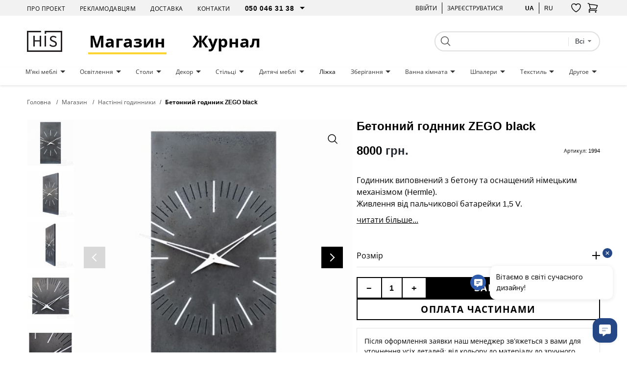

--- FILE ---
content_type: text/html; charset=UTF-8
request_url: https://his.ua/ua/product/betonnye-chasy-zego-black
body_size: 34478
content:

<!DOCTYPE html>
<html lang="uk" itemscope itemtype="https://schema.org/WebPage">
<head>
   
            <!-- Google Tag Manager -->
        <script>(function(w,d,s,l,i){w[l]=w[l]||[];w[l].push({'gtm.start':new Date().getTime(),event:'gtm.js'});var f=d.getElementsByTagName(s)[0],j=d.createElement(s);j.async=true;j.src="https://load.sgtm.his.ua/8w5xmyfkqexzk.js?"+i;f.parentNode.insertBefore(j,f);})(window,document,'script','dataLayer','awzp=Ah5FIiUmSzInKDVSRDtAD1ZIVlRXDwhEAxMLSwQK');</script>
        <!-- End Google Tag Manager -->
    
	<meta charset="UTF-8"/>
	<meta name="google-site-verification" content="8CJY9X_BN4Lt2e6KzDCWP3jnljxQ-BTs_972MRM8iLI" />
	<meta name="viewport" content="width=device-width, initial-scale=1">
	<link rel="shortcut icon" href="/img/favicon.ico" type="image/x-icon"/>

    
	<meta name="csrf-param" content="_csrf">
<meta name="csrf-token" content="ZqCflvcsQtfT3Hyt6ySBvyKnyXsVAT3q67C7WmcBvdYj8PnOs0YHpJu1Ct6-a9Lzc5KNDH9MSpOz2IwsUHn7jA==">
	<title>Бетонний годнник ZEGO black купити в Києві дизайнерські Бетонний годнник ZEGO black з доставкою - дизайнерські меблі від HIS.UA</title>
			<style>
			body{
				background:#ffffff;
			}
			.wrapper{
				margin:0 auto;
			}
		</style>
		<style>
		#preloader_main {
			display:none;
			position:fixed;
			width:100%;
			height:100%;
			top:0;
			left:0;
			background-color:#fff;
			background-image:url(/img/preloader.gif);
			background-repeat:no-repeat;
			background-position:center;
			z-index:9999;
			overflow:hidden;
		}
	</style>
	<meta name="description" content="Бетонний годнник ZEGO black ✅ HIS.ua - найкращий інтернет-магазин дизайнерських меблів, світла та декору в Україні! Обирайте на сайті. 🔝 Стильний дизайн. 👍🏻 Продумані конструкції.">
<meta property="og:title" content="Бетонний годнник ZEGO black купити в Києві дизайнерські Бетонний годнник ZEGO black з доставкою - дизайнерські меблі від HIS.UA">
<meta property="og:description" content="Бетонний годнник ZEGO black ✅ HIS.ua - найкращий інтернет-магазин дизайнерських меблів, світла та декору в Україні! Обирайте на сайті. 🔝 Стильний дизайн. 👍🏻 Продумані конструкції.">
<meta property="og:image" content="https://his.ua/ua/img/products/PRIIFIaGC-_500_500.jpg">
<meta property="og:site_name" content="HIS.ua">
<meta property="og:type" content="website">
<meta property="og:url" content="https://his.ua/ua/product/betonnye-chasy-zego-black">
<meta property="twitter:url" content="https://his.ua/ua/product/betonnye-chasy-zego-black">
<meta property="twitter:card" content="summary_large_image">
<meta property="twitter:domain" content="his.ua">
<link href="https://his.ua/ua/product/betonnye-chasy-zego-black" rel="canonical">
<link href="https://his.ua/ua/product/betonnye-chasy-zego-black" rel="alternate" hreflang="x-default">
<link href="https://his.ua/ua/product/betonnye-chasy-zego-black" rel="alternate" hreflang="uk-UA">
<link href="https://his.ua/product/betonnye-chasy-zego-black" rel="alternate" hreflang="ru-RU">
<link href="/assets/10011a6b/slick/slick.css?v=1695386991" rel="stylesheet">
<link href="/assets/6036cb37/themes/smoothness/jquery-ui.min.css?v=1695386992" rel="preload" as="style" onload="this.rel=&#039;stylesheet&#039;">
<link href="/assets/81e7cd1b/css/bootstrap.min.css?v=1695386991" rel="preload" as="style" onload="this.rel=&#039;stylesheet&#039;">
<link href="/font-awesome/css/font-awesome.min.css?v=1744640117" rel="preload" as="style" onload="this.rel=&#039;stylesheet&#039;">
<link href="/assets/e3ab92b/..\..\css\assets_min\owl.carousel.min.css" rel="preload" as="style" onload="this.rel=&#039;stylesheet&#039;">
<link href="/assets/e3ab92b/..\..\css\assets_min\owl.theme.default.min.css" rel="preload" as="style" onload="this.rel=&#039;stylesheet&#039;">
<link href="/assets/1647f3ba/..\..\css\assets_min\authchoice.min.css" rel="preload" as="style" onload="this.rel=&#039;stylesheet&#039;">
<script>const productInfo = {"id":1994,"name":"Бетонний годнник ZEGO black","price":8000,"fullPrice":8000,"discount":0,"brand":"COM","category":"Настінні годинники","categories":{"item_category":"Настінні годинники"},"lang":"ua"}
const global_user_language = "ua";
const global_default_language = "ru";
const global_currencyCode = "UAH";</script>
    <!--<link href="/css/small-desktop.css?v=" media="screen and (min-width:1024px)" rel="stylesheet"  type="text/css" />
    <link href="/css/small-mobile.css?v=" media="screen and (max-width:1023px)" rel="stylesheet"  type="text/css" />-->

    <link href="/css/style.css?v=1762975676" rel="stylesheet"  type="text/css" />
    <link href="/css/style_n.min.css?v=1762975676" rel="stylesheet"  type="text/css" />

    <style type="text/css">
        .nav-top__icon-btn[data-has-items] img {
            width: 67%;
            height: 57%;
        }
    </style>

            <!-- Hotjar Tracking Code for www.his.ua -->
        <script>
            (function(h,o,t,j,a,r){
                h.hj=h.hj||function(){(h.hj.q=h.hj.q||[]).push(arguments)};
                h._hjSettings={hjid:1880223,hjsv:6};
                a=o.getElementsByTagName('head')[0];
                r=o.createElement('script');r.async=1;
                r.src=t+h._hjSettings.hjid+j+h._hjSettings.hjsv;
                a.appendChild(r);
            })(window,document,'https://static.hotjar.com/c/hotjar-','.js?sv=');
        </script>
    
    <script type="text/javascript">
        (function(c,l,a,r,i,t,y){
            c[a]=c[a]||function(){(c[a].q=c[a].q||[]).push(arguments)};
            t=l.createElement(r);t.async=1;t.src="https://www.clarity.ms/tag/"+i;
            y=l.getElementsByTagName(r)[0];y.parentNode.insertBefore(t,y);
        })(window, document, "clarity", "script", "tjtyqkywdy");
    </script>
</head>
<body>

    <!-- Google Tag Manager (noscript) -->
    <noscript><iframe src="https://load.sgtm.his.ua/ns.html?id=GTM-KLRM75P" height="0" width="0" style="display:none;visibility:hidden"></iframe></noscript>
    <!-- End Google Tag Manager (noscript) -->

<script type="application/ld+json">
	{
		"@context": "https://schema.org",
		"@type": "Organization",
		"url": "https://his.ua",
		"name" : "HIS",
		"logo": "https://his.ua/img/logo.jpg"
	}
</script>
<script type="application/ld+json">
	{
		"@context" : "https://schema.org",
		"@type" : "Organization",
		"name" : "HIS",
		"url" : "https://his.ua",
		"sameAs" : [
			"https://www.facebook.com/homeideassupply",
			"https://plus.google.com/+Hi-supply",
			"https://vk.com/club75223264"
		]
	}
</script>


<div id="preloader_main"></div>


<nav class="nav-top">
    <div class="container">
        <div class="nav-top__inner">
            <ul class="nav-top__links">
                <li>
                    <a class="nav-top__link" href="/ua/about">Про проект</a>
                </li>
                <li>
                    <a class="nav-top__link" href="/ua/advertising">Рекламодавцям</a>
                </li>
                <li>
                    <a class="nav-top__link" href="/ua/shipping">Доставка</a>
                </li>
                <li>
                    <a class="nav-top__link" href="/ua/contacts">Контакти</a>
                </li>
                <li>
                    <select class="nav-top__dropdown pure" name="telephone" id="telephone">
                        <option value="050 046 31 38">050 046 31 38</option>
                        <option value="044 33 130 32">044 33 130 32</option>
                        <option value="068 490 22 77">068 490 22 77</option>
                    </select>
                </li>
            </ul>
            <div class="nav-top__buttons">
                <div class="nav-top__group">
                                        <a href="javascript: void(0);" class="user_login nav-top__text-btn">Ввійти</a>
                    
<div id="login" class="user_checkin login_popup_dialog" title="Ввійти як користувач">
	<div class="h3">Ввійти як користувач</div>
	<form id="login_form" action="/site/login" method="post">
<input type="hidden" name="_csrf" value="ZqCflvcsQtfT3Hyt6ySBvyKnyXsVAT3q67C7WmcBvdYj8PnOs0YHpJu1Ct6-a9Lzc5KNDH9MSpOz2IwsUHn7jA=="><div class="form-group field-loginform-email required">
<input type="text" id="loginform-email" class="checkin" name="LoginForm[email]" placeholder="email" aria-required="true"><p class="help-block help-block-error"></p>
</div><div class="form-group field-loginform-password required">
<input type="password" id="loginform-password" class="checkin" name="LoginForm[password]" placeholder="password" aria-required="true"><p class="help-block help-block-error"></p>
</div><button type="submit" id="login_btn" class="button button_gray" data-error_msg="!!!Неверный Email или Пароль!!!">Ввійти</button></form>	<div class="h3">Ввійти як користувач</div>
	<div class="checkin_social">
		<div id="w0" class="auth-clients">							<a class="auth-link facebook auth-link" href="/ua/site/auth?authclient=facebook" title="Facebook" data-popup-width="860" data-popup-height="480"><span class="auth-icon facebook"></span><span class="auth-title">Facebook</span></a>							<a class="auth-link google auth-link" href="/ua/site/auth?authclient=google" title="Google"><span class="auth-icon google"></span><span class="auth-title">Google</span></a>					</div>	</div>
	<a class="button check_in_signup" href="javascript: void(0);">Зареєструватися</a>
</div>



<div id="registration" class="user_checkin login_popup_dialog" title="Зареєструватися">
	<div class="h3">Зареєструватися як:</div>
	<div class="tabs tabs_user_registration">
		<ul>
			<li><a href="#user_registration">Користувач</a></li>
			<li><a href="#user_registration_pro"><span class="pro_user">Pro</span> Користувач</a></li>
		</ul>
		<div id="user_registration" class="user_registration">
			<p class="user_registration_title">Реєстрація підходить для користувачів, які бажають стежити за новинами дизайну, коментувати і брати участь в дискусіях.</p>
			<span class="hr_green"></span>
			<form id="signup_form" action="/site/signup" method="post">
<input type="hidden" name="_csrf" value="ZqCflvcsQtfT3Hyt6ySBvyKnyXsVAT3q67C7WmcBvdYj8PnOs0YHpJu1Ct6-a9Lzc5KNDH9MSpOz2IwsUHn7jA=="><div class="form-group field-signupform-name">
<input type="text" id="signupform-name" class="input" name="SignupForm[name]" placeholder="Введіть ім&#039;я"><p class="help-block help-block-error"></p>
</div><div class="form-group field-signupform-email required">
<input type="text" id="signupform-email" class="input" name="SignupForm[email]" placeholder="Введіть email" aria-required="true"><p class="help-block help-block-error"></p>
</div><div class="form-group field-signupform-password required">
<input type="password" id="signupform-password" class="input" name="SignupForm[password]" placeholder="Введіть пароль" aria-required="true"><p class="help-block help-block-error"></p>
</div><button type="submit" id="signup_btn" class="button button_gray" data-error_msg="Пароль не введено або Email вже зайнятий">Зареєструватися</button></form>			<p>
				Реєструючись на сайті, Ви підтверджуєте свою згоду з умовами<br> <a href="/ua/article/dogovir-publichnoi-oferti_2015-06-08" title="Угода користувача">угод користувача</a>			</p>
			<div class="h3">Зареєструватися за допомогою соціальних мереж</div>
			<div class="checkin_social">
				<div id="w1" class="auth-clients">									<a class="auth-link facebook auth-link" href="/ua/site/auth?authclient=facebook" title="Facebook" data-popup-width="860" data-popup-height="480"><span class="auth-icon facebook"></span><span class="auth-title">Facebook</span></a>									<a class="auth-link google auth-link" href="/ua/site/auth?authclient=google" title="Google"><span class="auth-icon google"></span><span class="auth-title">Google</span></a>								</div>			</div>

			<a class="button check_in_login" href="javascript: void(0);">Ввійти як користувач</a>
			<a class="button check_in_send_new_password" href="javascript: void(0);">Надіслати новий пароль</a>
		</div>
		<div id="user_registration_pro" class="user_registration">
			<p class="user_registration_title">Реєстрація підходить для професіоналів у сфері дизайну та архітектури. ПРО користувачі отримують можливість розмістити свій профайл у каталозі професіоналів, публікувати свої роботи та статті в портфоліо та знаходити нових клієнтів.</p>
			<span class="hr_green"></span>
			<form id="signup_form_pro" action="/site/signup" method="post">
<input type="hidden" name="_csrf" value="ZqCflvcsQtfT3Hyt6ySBvyKnyXsVAT3q67C7WmcBvdYj8PnOs0YHpJu1Ct6-a9Lzc5KNDH9MSpOz2IwsUHn7jA=="><div class="form-group field-signupform-pro">

<input type="hidden" id="signupform-pro" class="form-control" name="SignupForm[pro]" value="1">

<p class="help-block help-block-error"></p>
</div><div class="form-group field-name_pro">
<input type="text" id="name_pro" class="input" name="SignupForm[name]" placeholder="Введіть ім&#039;я"><p class="help-block help-block-error"></p>
</div><div class="form-group field-email_pro required">
<input type="text" id="email_pro" class="input" name="SignupForm[email]" placeholder="Введіть email" aria-required="true"><p class="help-block help-block-error"></p>
</div><div class="form-group field-password_pro required">
<input type="password" id="password_pro" class="input" name="SignupForm[password]" placeholder="Введіть пароль" aria-required="true"><p class="help-block help-block-error"></p>
</div><button type="submit" id="signup_btn_pro" class="button button_gray" data-error_msg="Пароль не введено або Email вже зайнятий">Продовжити реєстрацію</button></form>			<p>
				Реєструючись на сайті, Ви підтверджуєте свою згоду з умовами<br> <a href="/ua/article/dogovir-publichnoi-oferti_2015-06-08" title="Угода користувача">угод користувача</a>			</p>
			<div class="h3">Зареєструватися за допомогою соціальних мереж</div>
			<div class="checkin_social">
				<div id="w2" class="auth-clients">									<a class="auth-link facebook auth-link" href="/ua/site/auth?authclient=facebook" title="Facebook" data-popup-width="860" data-popup-height="480"><span class="auth-icon facebook"></span><span class="auth-title">Facebook</span></a>									<a class="auth-link google auth-link" href="/ua/site/auth?authclient=google" title="Google"><span class="auth-icon google"></span><span class="auth-title">Google</span></a>								</div>			</div>

			<a class="button check_in_login" href="javascript: void(0);">Ввійти як користувач</a>
			<a class="button check_in_send_new_password" href="javascript: void(0);">Надіслати новий пароль</a>
		</div>
	</div>
</div>

<div id="send_new_password" class="user_checkin login_popup_dialog" title="Надіслати новий пароль">
	<form id="send_new_password_form" action="/site/sendnewpassword" method="post">
<input type="hidden" name="_csrf" value="ZqCflvcsQtfT3Hyt6ySBvyKnyXsVAT3q67C7WmcBvdYj8PnOs0YHpJu1Ct6-a9Lzc5KNDH9MSpOz2IwsUHn7jA=="><div class="form-group field-sendnewpasswordform-email required">
<input type="text" id="sendnewpasswordform-email" class="checkin" name="SendNewPasswordForm[email]" placeholder="email" aria-required="true"><p class="help-block help-block-error"></p>
</div><button type="submit" id="send_new_password_btn" class="button" data-error_msg="!!!Email пуст или не существует!!!">Надіслати новий пароль</button></form>	<a class="button check_in_login" href="javascript: void(0);">Ввійти як користувач</a>
	<a class="button check_in_signup" href="javascript: void(0);">Зареєструватися</a>
</div>

<a href="javascript: void(0);" title="" class="opener_reg nav-top__text-btn">Зареєструватися</a>
                                    </div>
                <div class="nav-top__group">
                    <a href="https://his.ua/ua/product/betonnye-chasy-zego-black"
                            title="українською"
                            class="nav-top__text-btn active"
                    >ua</a>
                        <a href="https://his.ua/product/betonnye-chasy-zego-black"
                                title="на русском"
                                class="nav-top__text-btn"
                        >ru</a>
                </div>

                <button class="nav-top__icon-btn btn-favorites-main" data-has-items="false" data-autorized = "not" title="Обране">
                    <img src="/icon/like-header.svg" alt="" />
                    <span class="nav-top__icon-btn_counter for-favorites-count">0</span>
                </button>
                <div class="cart_li">
                    <a class="cart_lnk nav-top__icon-btn" href="javascript: void(0);" title="!!!Корзина покупок!!!" >
    <img src="/icon/cart-no-padding.svg" alt="" />
	<span class="cart_count nav-top__icon-btn_counter"></span>
</a>
<div class="cart_info">
	<div class="cart_title">
		<span>Кошик</span>
		<a class="cart_close" href="javascript: void(0);">
			<i class="fa fa-times" aria-hidden="true"></i>
		</a>
	</div>
    	
                <div class="amount_total" style="justify-content: center;">
                Ваш кошик поки що пустий :(            </div>
                            <div class="item_prev__cart-info">
                    <div class="container">
                        <div class="item_prev__title">Раніше переглянуті</div>
                        <div class="owl-carousel owl-carousel__cart-info owl-carousel__custom owl-theme">
                                                            <div>
<article class="item-card" style="cursor: pointer" data-product='{&quot;id&quot;:1994,&quot;name&quot;:&quot;Бетонний годнник ZEGO black&quot;,&quot;price&quot;:8000,&quot;brand&quot;:&quot;COM&quot;,&quot;category&quot;:&quot;Настінні годинники&quot;,&quot;categories&quot;:{&quot;item_category&quot;:&quot;Настінні годинники&quot;},&quot;lang&quot;:&quot;ua&quot;}' onclick="if(!event.target.closest('.btn-addfavore')) location.href = '/ua/product/betonnye-chasy-zego-black'">
    <div class="item-card__banner card__banner">
        <a data-pjax=0 href="/ua/product/betonnye-chasy-zego-black" class="item-card__photo card__photo sldr" title="Бетонний годнник ZEGO black">
	                        <picture class="ps_0">
                    <source data-lazy-srcset="/img/products/PRIIFIaGC-_500_500.jpg" type="image/jpeg" />
                    <img data-lazy-src="/img/products/PRIIFIaGC-_500_500.jpg" alt="Бетонний годнник ZEGO black" />
                </picture>
                	                        <picture class="ps_1">
                    <source data-lazy-srcset="/img/products/AlGe0oYnIP_500_500.jpg" type="image/jpeg" />
                    <img data-lazy-src="/img/products/AlGe0oYnIP_500_500.jpg" alt="Бетонний годнник ZEGO black" />
                </picture>
                	                        <picture class="ps_2">
                    <source data-lazy-srcset="/img/products/LCgD68IZ2G_500_500.jpg" type="image/jpeg" />
                    <img data-lazy-src="/img/products/LCgD68IZ2G_500_500.jpg" alt="Бетонний годнник ZEGO black" />
                </picture>
                	                        <picture class="ps_3">
                    <source data-lazy-srcset="/img/products/c2ZqXQsmuF_500_500.jpg" type="image/jpeg" />
                    <img data-lazy-src="/img/products/c2ZqXQsmuF_500_500.jpg" alt="Бетонний годнник ZEGO black" />
                </picture>
                                    </a>
        <div class="constant-product-features">
            <div class="item-card__label">
                                            </div>

            <button class="btn-addfavore favorite " data-id="1994" data-titleadd = "додати в обране" data-titlerem = "видалити із обраного" title="додати в обране">
                <svg width="20" height="18" viewBox="0 0 20 18" fill="transparent" xmlns="http://www.w3.org/2000/svg">
                    <path d="M19 5.25C19 2.765 16.901 0.75 14.312 0.75C12.377 0.75 10.715 1.876 10 3.483C9.285 1.876 7.623 0.75 5.687 0.75C3.1 0.75 1 2.765 1 5.25C1 12.47 10 17.25 10 17.25C10 17.25 19 12.47 19 5.25Z" stroke="black" stroke-width="1.5" stroke-linecap="round" stroke-linejoin="round"/>
                </svg>
            </button>
        </div>
        <div class="normal-product-features">
	        
	        
	                </div>
        <a data-pjax=0 class="button item-card__purchase" href="/ua/product/betonnye-chasy-zego-black">Купити</a>
    </div>
    <div class="item-card__info">
                    <h3 class="item-card__title">Бетонний годнник ZEGO black</h3>
        
                                    <div class="item-card__price">
                                            <span class="current">8000&nbsp;грн.</span>
                                    </div>
                        </div>
</article>
</div>
                                                    </div>
                    </div>
                </div>
                </div>
                </div>
            </div>
        </div>
    </div>
</nav>

<header class="header">
    <div class="container">
        <div class="header__inner">
            <button class="burger">
                <span></span>
                <span></span>
                <span></span>
            </button>
            <a href="/ua" class="header__logo"><img src="/icon/his-logo.svg" alt="" class="header__logo_img" /></a>

            <a class="header__link active" href="/ua/shop">Магазин</a>

            <a class="header__link" href="/ua/journal">Журнал</a>
            <button class="nav-top__icon-btn btn-favorites-main" data-has-items="true" data-autorized = "not" title="Обране">
                <img src="/icon/like-header.svg" alt="" />
                <span class="nav-top__icon-btn_counter for-favorites-count">0</span>
            </button>
            <div class="cart_li">
                <a class="cart_lnk nav-top__icon-btn" href="javascript: void(0);" title="!!!Корзина покупок!!!" >
    <img src="/icon/cart-no-padding.svg" alt="" />
	<span class="cart_count nav-top__icon-btn_counter"></span>
</a>
<div class="cart_info">
	<div class="cart_title">
		<span>Кошик</span>
		<a class="cart_close" href="javascript: void(0);">
			<i class="fa fa-times" aria-hidden="true"></i>
		</a>
	</div>
    	
                <div class="amount_total" style="justify-content: center;">
                Ваш кошик поки що пустий :(            </div>
                            <div class="item_prev__cart-info">
                    <div class="container">
                        <div class="item_prev__title">Раніше переглянуті</div>
                        <div class="owl-carousel owl-carousel__cart-info owl-carousel__custom owl-theme">
                                                            <div>
<article class="item-card" style="cursor: pointer" data-product='{&quot;id&quot;:1994,&quot;name&quot;:&quot;Бетонний годнник ZEGO black&quot;,&quot;price&quot;:8000,&quot;brand&quot;:&quot;COM&quot;,&quot;category&quot;:&quot;Настінні годинники&quot;,&quot;categories&quot;:{&quot;item_category&quot;:&quot;Настінні годинники&quot;},&quot;lang&quot;:&quot;ua&quot;}' onclick="if(!event.target.closest('.btn-addfavore')) location.href = '/ua/product/betonnye-chasy-zego-black'">
    <div class="item-card__banner card__banner">
        <a data-pjax=0 href="/ua/product/betonnye-chasy-zego-black" class="item-card__photo card__photo sldr" title="Бетонний годнник ZEGO black">
	                        <picture class="ps_0">
                    <source data-lazy-srcset="/img/products/PRIIFIaGC-_500_500.jpg" type="image/jpeg" />
                    <img data-lazy-src="/img/products/PRIIFIaGC-_500_500.jpg" alt="Бетонний годнник ZEGO black" />
                </picture>
                	                        <picture class="ps_1">
                    <source data-lazy-srcset="/img/products/AlGe0oYnIP_500_500.jpg" type="image/jpeg" />
                    <img data-lazy-src="/img/products/AlGe0oYnIP_500_500.jpg" alt="Бетонний годнник ZEGO black" />
                </picture>
                	                        <picture class="ps_2">
                    <source data-lazy-srcset="/img/products/LCgD68IZ2G_500_500.jpg" type="image/jpeg" />
                    <img data-lazy-src="/img/products/LCgD68IZ2G_500_500.jpg" alt="Бетонний годнник ZEGO black" />
                </picture>
                	                        <picture class="ps_3">
                    <source data-lazy-srcset="/img/products/c2ZqXQsmuF_500_500.jpg" type="image/jpeg" />
                    <img data-lazy-src="/img/products/c2ZqXQsmuF_500_500.jpg" alt="Бетонний годнник ZEGO black" />
                </picture>
                                    </a>
        <div class="constant-product-features">
            <div class="item-card__label">
                                            </div>

            <button class="btn-addfavore favorite " data-id="1994" data-titleadd = "додати в обране" data-titlerem = "видалити із обраного" title="додати в обране">
                <svg width="20" height="18" viewBox="0 0 20 18" fill="transparent" xmlns="http://www.w3.org/2000/svg">
                    <path d="M19 5.25C19 2.765 16.901 0.75 14.312 0.75C12.377 0.75 10.715 1.876 10 3.483C9.285 1.876 7.623 0.75 5.687 0.75C3.1 0.75 1 2.765 1 5.25C1 12.47 10 17.25 10 17.25C10 17.25 19 12.47 19 5.25Z" stroke="black" stroke-width="1.5" stroke-linecap="round" stroke-linejoin="round"/>
                </svg>
            </button>
        </div>
        <div class="normal-product-features">
	        
	        
	                </div>
        <a data-pjax=0 class="button item-card__purchase" href="/ua/product/betonnye-chasy-zego-black">Купити</a>
    </div>
    <div class="item-card__info">
                    <h3 class="item-card__title">Бетонний годнник ZEGO black</h3>
        
                                    <div class="item-card__price">
                                            <span class="current">8000&nbsp;грн.</span>
                                    </div>
                        </div>
</article>
</div>
                                                    </div>
                    </div>
                </div>
                </div>
            </div>
            <div class="header__search">
                
<form class="search" name="search" action="/ua/search" method="get">
	<div>
		<input type="submit">
	</div>
	<div class="text_field">
		<input class="search_q" type="text" name="q" value="">
	</div>
    <div class="search-dropdown">
        <fieldset>
            <select name="type" class="search_field pure">
                <option value="all">Всі</option>
                <option value="product" >Товари</option>
                <option value="tag" >Теги</option>
                <option value="article" >Статті</option>
                <option value="event" >Події</option>
                <option value="user" >Користувачі</option>
            </select>
        </fieldset>
    </div>

    </form>
                <!--<input type="text" placeholder="Поиск" />
                <button type="submit">
                    <img src="icon/search.svg" alt="search" />
                </button>-->
            </div>
        </div>
    </div>
</header>

<nav class="nav-menu">
    <div class="container">
        <ul class="nav-menu__inner">
                                                <li class="nav-menu__item">
                        <a href="/ua/shop/mebel_myagkaya-mebel" class="nav-menu__link  dropdown boldOnHover">
                            М'які меблі                        </a>
                                                    <div class="nav-menu__menu">
                                <div class="nav-menu__content">
                                    <div class="container">
                                        <div class="nav-menu__content_inner">
                                            <div class="nav-menu__content_main">
                                                <div class="nav-menu__content_title">
                                                    <a href="/ua/shop/mebel_myagkaya-mebel">М'які меблі</a>
                                                </div>
                                                <ul class="nav-menu__content_list">
                                                                                                            <li>

                                                            <a href="/ua/shop/myagkaya-mebel_kresla" class="nav-menu__content_link boldOnHover">
                                                                Крісла                                                            </a>
                                                        </li>

                                                                                                            <li>

                                                            <a href="/ua/shop/myagkaya-mebel_divany" class="nav-menu__content_link boldOnHover">
                                                                Дивани                                                            </a>
                                                        </li>

                                                                                                            <li>

                                                            <a href="/ua/shop/myagkaya-mebel_pufy" class="nav-menu__content_link boldOnHover">
                                                                Пуфи                                                            </a>
                                                        </li>

                                                                                                            <li>

                                                            <a href="/ua/shop/myagkaya-mebel_raskladnye-divany" class="nav-menu__content_link boldOnHover">
                                                                Розкладні дивани                                                            </a>
                                                        </li>

                                                                                                            <li>

                                                            <a href="/ua/shop/myagkaya-mebel_modulnye-divany" class="nav-menu__content_link boldOnHover">
                                                                Модульні дивани                                                            </a>
                                                        </li>

                                                                                                            <li>

                                                            <a href="/ua/shop/myagkaya-mebel_kamni-iz-shersti" class="nav-menu__content_link boldOnHover">
                                                                Каміння з вовни                                                            </a>
                                                        </li>

                                                                                                            <li>

                                                            <a href="/ua/shop/myagkaya-mebel_ofisnye-divany" class="nav-menu__content_link boldOnHover">
                                                                Офісні дивани                                                            </a>
                                                        </li>

                                                                                                            <li>

                                                            <a href="/ua/shop/myagkaya-mebel_kresla-meshki" class="nav-menu__content_link boldOnHover">
                                                                Крісла мішки                                                            </a>
                                                        </li>

                                                                                                            <li>

                                                            <a href="/ua/shop/myagkaya-mebel_uglovye-divany" class="nav-menu__content_link boldOnHover">
                                                                Кутові дивани                                                            </a>
                                                        </li>

                                                                                                    </ul>
                                            </div>
                                            <div class="nav-menu__content_photo">
                                                <!--<picture>
                                                    <source srcset="" type="image/jpeg"/>
                                                    <img src="" alt="" />
                                                </picture>-->

                                                <img class="lazy" data-lazy-src="/img/categories/SCCDxRzxeY_610_610.jpg" alt="" />
                                            </div>
                                        </div>
                                    </div>
                                </div>
                                <div class="nav-menu__overlay"></div>
                            </div>
                                            </li>
                                    <li class="nav-menu__item">
                        <a href="/ua/shop/osveschenie" class="nav-menu__link  dropdown boldOnHover">
                            Освітлення                        </a>
                                                    <div class="nav-menu__menu">
                                <div class="nav-menu__content">
                                    <div class="container">
                                        <div class="nav-menu__content_inner">
                                            <div class="nav-menu__content_main">
                                                <div class="nav-menu__content_title">
                                                    <a href="/ua/shop/osveschenie">Освітлення</a>
                                                </div>
                                                <ul class="nav-menu__content_list">
                                                                                                            <li>

                                                            <a href="/ua/shop/osveschenie_bra" class="nav-menu__content_link boldOnHover">
                                                                Бра                                                            </a>
                                                        </li>

                                                                                                            <li>

                                                            <a href="/ua/shop/osveschenie_ljustry" class="nav-menu__content_link boldOnHover">
                                                                Люстри                                                            </a>
                                                        </li>

                                                                                                            <li>

                                                            <a href="/ua/shop/osveschenie_nastolnye-lampy" class="nav-menu__content_link boldOnHover">
                                                                Настільні лампи                                                            </a>
                                                        </li>

                                                                                                            <li>

                                                            <a href="/ua/shop/osveschenie_torshery" class="nav-menu__content_link boldOnHover">
                                                                Торшери                                                            </a>
                                                        </li>

                                                                                                            <li>

                                                            <a href="/ua/shop/osveschenie_vstroennye-svetilniki" class="nav-menu__content_link boldOnHover">
                                                                Вбудовані світильники                                                            </a>
                                                        </li>

                                                                                                            <li>

                                                            <a href="/ua/shop/osveschenie_potolochnye-svetilniki" class="nav-menu__content_link boldOnHover">
                                                                Стельові світильники                                                            </a>
                                                        </li>

                                                                                                            <li>

                                                            <a href="/ua/shop/osveschenie_magnitnye-sistemy" class="nav-menu__content_link boldOnHover">
                                                                Магнітні системи                                                            </a>
                                                        </li>

                                                                                                            <li>

                                                            <a href="/ua/shop/osveschenie_trekovye-svetilniki" class="nav-menu__content_link boldOnHover">
                                                                Трекові світильники                                                            </a>
                                                        </li>

                                                                                                            <li>

                                                            <a href="/ua/shop/osveschenie_ulichnye-svetilniki" class="nav-menu__content_link boldOnHover">
                                                                Вуличні світильники                                                            </a>
                                                        </li>

                                                                                                            <li>

                                                            <a href="/ua/shop/osveschenie_svetilniki-dlya-vannoy-komnaty" class="nav-menu__content_link boldOnHover">
                                                                Світильники для ванної кімнати                                                            </a>
                                                        </li>

                                                                                                            <li>

                                                            <a href="/ua/shop/osveschenie_gipsovye-svetilniki" class="nav-menu__content_link boldOnHover">
                                                                Гіпсові світильники                                                            </a>
                                                        </li>

                                                                                                            <li>

                                                            <a href="/ua/shop/osveschenie_akkumulyatornye-lampy" class="nav-menu__content_link boldOnHover">
                                                                Акумуляторні лампи                                                            </a>
                                                        </li>

                                                                                                            <li>

                                                            <a href="/ua/shop/osveschenie_akusticheskie-svetilniki" class="nav-menu__content_link boldOnHover">
                                                                Акустичні світильники                                                            </a>
                                                        </li>

                                                                                                            <li>

                                                            <a href="/ua/shop/osveschenie_tekstilnaya-trekovaya-sistema" class="nav-menu__content_link boldOnHover">
                                                                Текстильна трекова система                                                            </a>
                                                        </li>

                                                                                                    </ul>
                                            </div>
                                            <div class="nav-menu__content_photo">
                                                <!--<picture>
                                                    <source srcset="" type="image/jpeg"/>
                                                    <img src="" alt="" />
                                                </picture>-->

                                                <img class="lazy" data-lazy-src="/img/categories/ua5a1GxKnL_610_610.jpg" alt="" />
                                            </div>
                                        </div>
                                    </div>
                                </div>
                                <div class="nav-menu__overlay"></div>
                            </div>
                                            </li>
                                    <li class="nav-menu__item">
                        <a href="/ua/shop/mebel_stoly" class="nav-menu__link  dropdown boldOnHover">
                            Столи                        </a>
                                                    <div class="nav-menu__menu">
                                <div class="nav-menu__content">
                                    <div class="container">
                                        <div class="nav-menu__content_inner">
                                            <div class="nav-menu__content_main">
                                                <div class="nav-menu__content_title">
                                                    <a href="/ua/shop/mebel_stoly">Столи</a>
                                                </div>
                                                <ul class="nav-menu__content_list">
                                                                                                            <li>

                                                            <a href="/ua/shop/stoly_zhurnalnye-stoliki" class="nav-menu__content_link boldOnHover">
                                                                Журнальні столи                                                            </a>
                                                        </li>

                                                                                                            <li>

                                                            <a href="/ua/shop/stoly_rabochie-stoly" class="nav-menu__content_link boldOnHover">
                                                                Офісні столи                                                            </a>
                                                        </li>

                                                                                                            <li>

                                                            <a href="/ua/shop/stoly_kuhonnye-stoly" class="nav-menu__content_link boldOnHover">
                                                                Кухонні столи                                                            </a>
                                                        </li>

                                                                                                            <li>

                                                            <a href="/ua/shop/stoly_stoly-dlya-peregovornyh" class="nav-menu__content_link boldOnHover">
                                                                Столи для нарад                                                            </a>
                                                        </li>

                                                                                                            <li>

                                                            <a href="/ua/shop/stoly_raskladnye-stoly" class="nav-menu__content_link boldOnHover">
                                                                Розкладні столи                                                            </a>
                                                        </li>

                                                                                                            <li>

                                                            <a href="/ua/shop/stoly_kruglye-stoly" class="nav-menu__content_link boldOnHover">
                                                                Круглі столи                                                            </a>
                                                        </li>

                                                                                                            <li>

                                                            <a href="/ua/shop/stoly_barnye-stoly" class="nav-menu__content_link boldOnHover">
                                                                Барні столи                                                            </a>
                                                        </li>

                                                                                                            <li>

                                                            <a href="/ua/shop/stoly_kuhonnye-komplekty" class="nav-menu__content_link boldOnHover">
                                                                Кухонні комплекти                                                            </a>
                                                        </li>

                                                                                                    </ul>
                                            </div>
                                            <div class="nav-menu__content_photo">
                                                <!--<picture>
                                                    <source srcset="" type="image/jpeg"/>
                                                    <img src="" alt="" />
                                                </picture>-->

                                                <img class="lazy" data-lazy-src="/img/categories/-5bRKu6wk1_610_610.jpg" alt="" />
                                            </div>
                                        </div>
                                    </div>
                                </div>
                                <div class="nav-menu__overlay"></div>
                            </div>
                                            </li>
                                    <li class="nav-menu__item">
                        <a href="/ua/shop/dekor" class="nav-menu__link  dropdown boldOnHover">
                            Декор                        </a>
                                                    <div class="nav-menu__menu">
                                <div class="nav-menu__content">
                                    <div class="container">
                                        <div class="nav-menu__content_inner">
                                            <div class="nav-menu__content_main">
                                                <div class="nav-menu__content_title">
                                                    <a href="/ua/shop/dekor">Декор</a>
                                                </div>
                                                <ul class="nav-menu__content_list">
                                                                                                            <li>

                                                            <a href="/ua/shop/dekor_podushki" class="nav-menu__content_link boldOnHover">
                                                                Подушки                                                            </a>
                                                        </li>

                                                                                                            <li>

                                                            <a href="/ua/shop/dekor_svechi-i-podsvechniki" class="nav-menu__content_link boldOnHover">
                                                                Свічки та підсвічники                                                            </a>
                                                        </li>

                                                                                                            <li>

                                                            <a href="/ua/shop/dekor_zerkala" class="nav-menu__content_link boldOnHover">
                                                                Дзеркала                                                            </a>
                                                        </li>

                                                                                                            <li>

                                                            <a href="/ua/shop/dekor_panno-kartiny" class="nav-menu__content_link boldOnHover">
                                                                Пано, Живопис                                                            </a>
                                                        </li>

                                                                                                            <li>

                                                            <a href="/ua/shop/dekor_kovry" class="nav-menu__content_link boldOnHover">
                                                                Килими                                                            </a>
                                                        </li>

                                                                                                            <li>

                                                            <a href="/ua/shop/dekor_vazony-dlya-tsvetov" class="nav-menu__content_link boldOnHover">
                                                                Вазони для квітів                                                            </a>
                                                        </li>

                                                                                                            <li>

                                                            <a href="/ua/shop/dekor_bio-kaminy" class="nav-menu__content_link boldOnHover">
                                                                Біо каміни                                                            </a>
                                                        </li>

                                                                                                            <li>

                                                            <a href="/ua/shop/dekor_nastolnyy-dekor" class="nav-menu__content_link boldOnHover">
                                                                Настільний декор                                                            </a>
                                                        </li>

                                                                                                            <li>

                                                            <a href="/ua/shop/dekor_nastennye-chasy" class="nav-menu__content_link boldOnHover">
                                                                Настінні годинники                                                            </a>
                                                        </li>

                                                                                                            <li>

                                                            <a href="/ua/shop/dekor_vazy" class="nav-menu__content_link boldOnHover">
                                                                Вази                                                            </a>
                                                        </li>

                                                                                                            <li>

                                                            <a href="/ua/shop/dekor_aromaty-dlya-doma" class="nav-menu__content_link boldOnHover">
                                                                Аромати для дому                                                            </a>
                                                        </li>

                                                                                                            <li>

                                                            <a href="/ua/shop/dekor_derevyannye-karty-mira" class="nav-menu__content_link boldOnHover">
                                                                Дерев'яні мапи                                                            </a>
                                                        </li>

                                                                                                    </ul>
                                            </div>
                                            <div class="nav-menu__content_photo">
                                                <!--<picture>
                                                    <source srcset="" type="image/jpeg"/>
                                                    <img src="" alt="" />
                                                </picture>-->

                                                <img class="lazy" data-lazy-src="/img/categories/_LNIz53jyn_610_610.jpg" alt="" />
                                            </div>
                                        </div>
                                    </div>
                                </div>
                                <div class="nav-menu__overlay"></div>
                            </div>
                                            </li>
                                    <li class="nav-menu__item">
                        <a href="/ua/shop/mebel_stulya" class="nav-menu__link  dropdown boldOnHover">
                            Стільці                        </a>
                                                    <div class="nav-menu__menu">
                                <div class="nav-menu__content">
                                    <div class="container">
                                        <div class="nav-menu__content_inner">
                                            <div class="nav-menu__content_main">
                                                <div class="nav-menu__content_title">
                                                    <a href="/ua/shop/mebel_stulya">Стільці</a>
                                                </div>
                                                <ul class="nav-menu__content_list">
                                                                                                            <li>

                                                            <a href="/ua/shop/stulya_taburety" class="nav-menu__content_link boldOnHover">
                                                                Табурети                                                            </a>
                                                        </li>

                                                                                                            <li>

                                                            <a href="/ua/shop/stulya_barnye-stulya" class="nav-menu__content_link boldOnHover">
                                                                Барні стільці                                                            </a>
                                                        </li>

                                                                                                            <li>

                                                            <a href="/ua/shop/stulya_lavki" class="nav-menu__content_link boldOnHover">
                                                                Лави                                                            </a>
                                                        </li>

                                                                                                            <li>

                                                            <a href="/ua/shop/stulya_stulya-dlya-doma-i-ofisa" class="nav-menu__content_link boldOnHover">
                                                                Стільці для дому та офісу                                                            </a>
                                                        </li>

                                                                                                            <li>

                                                            <a href="/ua/shop/stulya_ofisnye-kresla" class="nav-menu__content_link boldOnHover">
                                                                Офісні крісла                                                            </a>
                                                        </li>

                                                                                                            <li>

                                                            <a href="/ua/shop/stulya_plastikovye-stulya" class="nav-menu__content_link boldOnHover">
                                                                Пластикові стільці                                                            </a>
                                                        </li>

                                                                                                            <li>

                                                            <a href="/ua/shop/stulya_geymerskie-kresla" class="nav-menu__content_link boldOnHover">
                                                                Геймерські крісла                                                            </a>
                                                        </li>

                                                                                                            <li>

                                                            <a href="/ua/shop/stulya_povorotnye-stulya" class="nav-menu__content_link boldOnHover">
                                                                Поворотні стільці                                                            </a>
                                                        </li>

                                                                                                    </ul>
                                            </div>
                                            <div class="nav-menu__content_photo">
                                                <!--<picture>
                                                    <source srcset="" type="image/jpeg"/>
                                                    <img src="" alt="" />
                                                </picture>-->

                                                <img class="lazy" data-lazy-src="/img/categories/3fSIuZ8Xhf_610_610.jpg" alt="" />
                                            </div>
                                        </div>
                                    </div>
                                </div>
                                <div class="nav-menu__overlay"></div>
                            </div>
                                            </li>
                                    <li class="nav-menu__item">
                        <a href="/ua/shop/mebel_detskaya-mebel" class="nav-menu__link  dropdown boldOnHover">
                            Дитячі меблі                        </a>
                                                    <div class="nav-menu__menu">
                                <div class="nav-menu__content">
                                    <div class="container">
                                        <div class="nav-menu__content_inner">
                                            <div class="nav-menu__content_main">
                                                <div class="nav-menu__content_title">
                                                    <a href="/ua/shop/mebel_detskaya-mebel">Дитячі меблі</a>
                                                </div>
                                                <ul class="nav-menu__content_list">
                                                                                                            <li>

                                                            <a href="/ua/shop/detskaya-mebel_detskie-krovati" class="nav-menu__content_link boldOnHover">
                                                                Дитячі ліжка                                                            </a>
                                                        </li>

                                                                                                            <li>

                                                            <a href="/ua/shop/detskaya-mebel_detskie-stulya-i-kresla" class="nav-menu__content_link boldOnHover">
                                                                Дитячі стільці та крісла                                                            </a>
                                                        </li>

                                                                                                            <li>

                                                            <a href="/ua/shop/detskaya-mebel_detskie-stoly" class="nav-menu__content_link boldOnHover">
                                                                Дитячі столи                                                            </a>
                                                        </li>

                                                                                                            <li>

                                                            <a href="/ua/shop/detskaya-mebel_detskie-kachalki" class="nav-menu__content_link boldOnHover">
                                                                Дитячі гойдалки                                                            </a>
                                                        </li>

                                                                                                            <li>

                                                            <a href="/ua/shop/detskaya-mebel_shkafy-v-detskuju-komnatu" class="nav-menu__content_link boldOnHover">
                                                                Шафи в дитячу кімнату                                                            </a>
                                                        </li>

                                                                                                            <li>

                                                            <a href="/ua/shop/detskaya-mebel_osveschenie-v-detskuju" class="nav-menu__content_link boldOnHover">
                                                                Освітлення в дитячу                                                            </a>
                                                        </li>

                                                                                                            <li>

                                                            <a href="/ua/shop/detskaya-mebel_pelenalnye-stoliki" class="nav-menu__content_link boldOnHover">
                                                                Сповивальні столики                                                            </a>
                                                        </li>

                                                                                                            <li>

                                                            <a href="/ua/shop/detskaya-mebel_komody-v-detskuju-komnatu" class="nav-menu__content_link boldOnHover">
                                                                Комоди в дитячу кімнату                                                            </a>
                                                        </li>

                                                                                                    </ul>
                                            </div>
                                            <div class="nav-menu__content_photo">
                                                <!--<picture>
                                                    <source srcset="" type="image/jpeg"/>
                                                    <img src="" alt="" />
                                                </picture>-->

                                                <img class="lazy" data-lazy-src="/img/categories/-Dqnwh7ijv_610_610.jpg" alt="" />
                                            </div>
                                        </div>
                                    </div>
                                </div>
                                <div class="nav-menu__overlay"></div>
                            </div>
                                            </li>
                                    <li class="nav-menu__item">
                        <a href="/ua/shop/mebel_krovati" class="nav-menu__link   boldOnHover">
                            Ліжка                        </a>
                                            </li>
                                    <li class="nav-menu__item">
                        <a href="/ua/shop/mebel_hranenie" class="nav-menu__link  dropdown boldOnHover">
                            Зберігання                        </a>
                                                    <div class="nav-menu__menu">
                                <div class="nav-menu__content">
                                    <div class="container">
                                        <div class="nav-menu__content_inner">
                                            <div class="nav-menu__content_main">
                                                <div class="nav-menu__content_title">
                                                    <a href="/ua/shop/mebel_hranenie">Зберігання</a>
                                                </div>
                                                <ul class="nav-menu__content_list">
                                                                                                            <li>

                                                            <a href="/ua/shop/hranenie_tumby" class="nav-menu__content_link boldOnHover">
                                                                Тумби                                                            </a>
                                                        </li>

                                                                                                            <li>

                                                            <a href="/ua/shop/hranenie_konsoli" class="nav-menu__content_link boldOnHover">
                                                                Консолі                                                            </a>
                                                        </li>

                                                                                                            <li>

                                                            <a href="/ua/shop/hranenie_veshalki" class="nav-menu__content_link boldOnHover">
                                                                Вішаки                                                            </a>
                                                        </li>

                                                                                                            <li>

                                                            <a href="/ua/shop/hranenie_stellazhi" class="nav-menu__content_link boldOnHover">
                                                                Стелажі                                                             </a>
                                                        </li>

                                                                                                            <li>

                                                            <a href="/ua/shop/hranenie_komody" class="nav-menu__content_link boldOnHover">
                                                                Комоди                                                            </a>
                                                        </li>

                                                                                                            <li>

                                                            <a href="/ua/shop/hranenie_shkafy" class="nav-menu__content_link boldOnHover">
                                                                Шафи                                                            </a>
                                                        </li>

                                                                                                            <li>

                                                            <a href="/ua/shop/hranenie_polki" class="nav-menu__content_link boldOnHover">
                                                                Полиці                                                            </a>
                                                        </li>

                                                                                                            <li>

                                                            <a href="/ua/shop/hranenie_tumby-pod-tv" class="nav-menu__content_link boldOnHover">
                                                                Тумби під ТБ                                                            </a>
                                                        </li>

                                                                                                            <li>

                                                            <a href="/ua/shop/hranenie_prikrovatnye-tumbochki" class="nav-menu__content_link boldOnHover">
                                                                Приліжкові тумби                                                            </a>
                                                        </li>

                                                                                                            <li>

                                                            <a href="/ua/shop/hranenie_prihozhaya" class="nav-menu__content_link boldOnHover">
                                                                Передпокій                                                            </a>
                                                        </li>

                                                                                                            <li>

                                                            <a href="/ua/shop/hranenie_tumby-v-vannuju" class="nav-menu__content_link boldOnHover">
                                                                Тумби для ванної                                                            </a>
                                                        </li>

                                                                                                            <li>

                                                            <a href="/ua/shop/hranenie_krjuchki" class="nav-menu__content_link boldOnHover">
                                                                Гачки                                                            </a>
                                                        </li>

                                                                                                    </ul>
                                            </div>
                                            <div class="nav-menu__content_photo">
                                                <!--<picture>
                                                    <source srcset="" type="image/jpeg"/>
                                                    <img src="" alt="" />
                                                </picture>-->

                                                <img class="lazy" data-lazy-src="/img/categories/4F4Gqq9nZB_610_610.jpg" alt="" />
                                            </div>
                                        </div>
                                    </div>
                                </div>
                                <div class="nav-menu__overlay"></div>
                            </div>
                                            </li>
                                    <li class="nav-menu__item">
                        <a href="/ua/shop/vannaya-komnata" class="nav-menu__link  dropdown boldOnHover">
                            Ванна кімната                        </a>
                                                    <div class="nav-menu__menu">
                                <div class="nav-menu__content">
                                    <div class="container">
                                        <div class="nav-menu__content_inner">
                                            <div class="nav-menu__content_main">
                                                <div class="nav-menu__content_title">
                                                    <a href="/ua/shop/vannaya-komnata">Ванна кімната</a>
                                                </div>
                                                <ul class="nav-menu__content_list">
                                                                                                            <li>

                                                            <a href="/ua/shop/vannaya-komnata_polotentsesushiteli" class="nav-menu__content_link boldOnHover">
                                                                Рушникосушки                                                            </a>
                                                        </li>

                                                                                                            <li>

                                                            <a href="/ua/shop/vannaya-komnata_rakoviny-iz-betona" class="nav-menu__content_link boldOnHover">
                                                                Раковини з бетону                                                            </a>
                                                        </li>

                                                                                                            <li>

                                                            <a href="/ua/shop/vannaya-komnata_aksessuary-dlya-vannoy" class="nav-menu__content_link boldOnHover">
                                                                Аксесуари для ванної                                                            </a>
                                                        </li>

                                                                                                            <li>

                                                            <a href="/ua/shop/vannaya-komnata_vanny-iz-litogo-kamnya" class="nav-menu__content_link boldOnHover">
                                                                Ванни з литого каменю                                                            </a>
                                                        </li>

                                                                                                    </ul>
                                            </div>
                                            <div class="nav-menu__content_photo">
                                                <!--<picture>
                                                    <source srcset="" type="image/jpeg"/>
                                                    <img src="" alt="" />
                                                </picture>-->

                                                <img class="lazy" data-lazy-src="/img/categories/VNROJj7a1J_610_610.jpg" alt="" />
                                            </div>
                                        </div>
                                    </div>
                                </div>
                                <div class="nav-menu__overlay"></div>
                            </div>
                                            </li>
                                    <li class="nav-menu__item">
                        <a href="/ua/shop/oboi" class="nav-menu__link  dropdown boldOnHover">
                            Шпалери                        </a>
                                                    <div class="nav-menu__menu">
                                <div class="nav-menu__content">
                                    <div class="container">
                                        <div class="nav-menu__content_inner">
                                            <div class="nav-menu__content_main">
                                                <div class="nav-menu__content_title">
                                                    <a href="/ua/shop/oboi">Шпалери</a>
                                                </div>
                                                <ul class="nav-menu__content_list">
                                                                                                            <li>

                                                            <a href="/ua/shop/oboi_vlagostoykie-oboi" class="nav-menu__content_link boldOnHover">
                                                                Вологтривкі шпалери                                                            </a>
                                                        </li>

                                                                                                            <li>

                                                            <a href="/ua/shop/oboi_vinilovye-oboi" class="nav-menu__content_link boldOnHover">
                                                                Вінілові шпалери                                                            </a>
                                                        </li>

                                                                                                            <li>

                                                            <a href="/ua/shop/oboi_flizelinovye-oboi" class="nav-menu__content_link boldOnHover">
                                                                Флізелінові шпалери                                                            </a>
                                                        </li>

                                                                                                            <li>

                                                            <a href="/ua/shop/oboi_tekstilnye-oboi" class="nav-menu__content_link boldOnHover">
                                                                Текстильні шпалери                                                            </a>
                                                        </li>

                                                                                                            <li>

                                                            <a href="/ua/shop/oboi_detskie-oboi" class="nav-menu__content_link boldOnHover">
                                                                Дитячі шпалери                                                            </a>
                                                        </li>

                                                                                                            <li>

                                                            <a href="/ua/shop/oboi_oboi-raspisannye-vruchnuju" class="nav-menu__content_link boldOnHover">
                                                                Шпалери з ручним розписом                                                            </a>
                                                        </li>

                                                                                                    </ul>
                                            </div>
                                            <div class="nav-menu__content_photo">
                                                <!--<picture>
                                                    <source srcset="" type="image/jpeg"/>
                                                    <img src="" alt="" />
                                                </picture>-->

                                                <img class="lazy" data-lazy-src="/img/categories/UsG5s0tKTH_610_610.jpg" alt="" />
                                            </div>
                                        </div>
                                    </div>
                                </div>
                                <div class="nav-menu__overlay"></div>
                            </div>
                                            </li>
                                    <li class="nav-menu__item">
                        <a href="/ua/shop/tekstil" class="nav-menu__link  dropdown boldOnHover">
                            Текстиль                        </a>
                                                    <div class="nav-menu__menu">
                                <div class="nav-menu__content">
                                    <div class="container">
                                        <div class="nav-menu__content_inner">
                                            <div class="nav-menu__content_main">
                                                <div class="nav-menu__content_title">
                                                    <a href="/ua/shop/tekstil">Текстиль</a>
                                                </div>
                                                <ul class="nav-menu__content_list">
                                                                                                            <li>

                                                            <a href="/ua/shop/tekstil_pledy" class="nav-menu__content_link boldOnHover">
                                                                Пледи                                                            </a>
                                                        </li>

                                                                                                            <li>

                                                            <a href="/ua/shop/tekstil_postelnoe-bele" class="nav-menu__content_link boldOnHover">
                                                                Постільна білизна                                                            </a>
                                                        </li>

                                                                                                    </ul>
                                            </div>
                                            <div class="nav-menu__content_photo">
                                                <!--<picture>
                                                    <source srcset="" type="image/jpeg"/>
                                                    <img src="" alt="" />
                                                </picture>-->

                                                <img class="lazy" data-lazy-src="/img/categories/Ac5kHTlm0a_610_610.jpg" alt="" />
                                            </div>
                                        </div>
                                    </div>
                                </div>
                                <div class="nav-menu__overlay"></div>
                            </div>
                                            </li>
                                    <li class="nav-menu__item">
                        <a href="/ua/shop/stenovye-paneli" class="nav-menu__link  dropdown boldOnHover">
                            Стінові панелі                        </a>
                                                    <div class="nav-menu__menu">
                                <div class="nav-menu__content">
                                    <div class="container">
                                        <div class="nav-menu__content_inner">
                                            <div class="nav-menu__content_main">
                                                <div class="nav-menu__content_title">
                                                    <a href="/ua/shop/stenovye-paneli">Стінові панелі</a>
                                                </div>
                                                <ul class="nav-menu__content_list">
                                                                                                            <li>

                                                            <a href="/ua/shop/stenovye-paneli_zvukopogloschajuschie-paneli" class="nav-menu__content_link boldOnHover">
                                                                Звукопоглинаючі панелі                                                            </a>
                                                        </li>

                                                                                                    </ul>
                                            </div>
                                            <div class="nav-menu__content_photo">
                                                <!--<picture>
                                                    <source srcset="" type="image/jpeg"/>
                                                    <img src="" alt="" />
                                                </picture>-->

                                                <img class="lazy" data-lazy-src="/img/categories/MksF2hKUKV_610_610.jpg" alt="" />
                                            </div>
                                        </div>
                                    </div>
                                </div>
                                <div class="nav-menu__overlay"></div>
                            </div>
                                            </li>
                                    <li class="nav-menu__item">
                        <a href="/ua/shop/dekor_kovry" class="nav-menu__link   boldOnHover">
                            Килими                        </a>
                                            </li>
                                    <li class="nav-menu__item">
                        <a href="/ua/shop/mebel_matrasy" class="nav-menu__link   boldOnHover">
                            Матраси                        </a>
                                            </li>
                                    <li class="nav-menu__item">
                        <a href="/ua/shop/mebel-dlya-ofisa" class="nav-menu__link  dropdown boldOnHover">
                            Меблі для офісу                        </a>
                                                    <div class="nav-menu__menu">
                                <div class="nav-menu__content">
                                    <div class="container">
                                        <div class="nav-menu__content_inner">
                                            <div class="nav-menu__content_main">
                                                <div class="nav-menu__content_title">
                                                    <a href="/ua/shop/mebel-dlya-ofisa">Меблі для офісу</a>
                                                </div>
                                                <ul class="nav-menu__content_list">
                                                                                                            <li>

                                                            <a href="/ua/shop/mebel-dlya-ofisa_kompjuternye-i-ofisnye-stoly" class="nav-menu__content_link boldOnHover">
                                                                Комп'ютерні та офісні столи                                                            </a>
                                                        </li>

                                                                                                            <li>

                                                            <a href="/ua/shop/mebel-dlya-ofisa_ofisnye-stulya-i-kresla" class="nav-menu__content_link boldOnHover">
                                                                Офісні стільці та крісла                                                            </a>
                                                        </li>

                                                                                                            <li>

                                                            <a href="/ua/shop/mebel-dlya-ofisa_stellazhi-dlya-ofisa" class="nav-menu__content_link boldOnHover">
                                                                Стелажі для офісу                                                            </a>
                                                        </li>

                                                                                                            <li>

                                                            <a href="/ua/shop/mebel-dlya-ofisa_mebel-dlya-peregovornyh-komnat" class="nav-menu__content_link boldOnHover">
                                                                Меблі для переговорних кімнат                                                            </a>
                                                        </li>

                                                                                                            <li>

                                                            <a href="/ua/shop/mebel-dlya-ofisa_ofisnoe-osveschenie" class="nav-menu__content_link boldOnHover">
                                                                Офісне освітлення                                                            </a>
                                                        </li>

                                                                                                    </ul>
                                            </div>
                                            <div class="nav-menu__content_photo">
                                                <!--<picture>
                                                    <source srcset="" type="image/jpeg"/>
                                                    <img src="" alt="" />
                                                </picture>-->

                                                <img class="lazy" data-lazy-src="/img/categories/rb7GRWaoYw_610_610.jpg" alt="" />
                                            </div>
                                        </div>
                                    </div>
                                </div>
                                <div class="nav-menu__overlay"></div>
                            </div>
                                            </li>
                                    <li class="nav-menu__item">
                        <a href="/ua/shop/ulichnaya-mebel" class="nav-menu__link  dropdown boldOnHover">
                            Вуличні меблі                        </a>
                                                    <div class="nav-menu__menu">
                                <div class="nav-menu__content">
                                    <div class="container">
                                        <div class="nav-menu__content_inner">
                                            <div class="nav-menu__content_main">
                                                <div class="nav-menu__content_title">
                                                    <a href="/ua/shop/ulichnaya-mebel">Вуличні меблі</a>
                                                </div>
                                                <ul class="nav-menu__content_list">
                                                                                                            <li>

                                                            <a href="/ua/shop/ulichnaya-mebel_sadovye-stulya" class="nav-menu__content_link boldOnHover">
                                                                Садові стільці                                                            </a>
                                                        </li>

                                                                                                            <li>

                                                            <a href="/ua/shop/ulichnaya-mebel_sadovye-kresla" class="nav-menu__content_link boldOnHover">
                                                                Садові крісла                                                            </a>
                                                        </li>

                                                                                                            <li>

                                                            <a href="/ua/shop/ulichnaya-mebel_sadovye-stoly" class="nav-menu__content_link boldOnHover">
                                                                Садові столи                                                            </a>
                                                        </li>

                                                                                                            <li>

                                                            <a href="/ua/shop/ulichnaya-mebel_sadovye-barnye-stulya" class="nav-menu__content_link boldOnHover">
                                                                Садові барні стільці                                                            </a>
                                                        </li>

                                                                                                    </ul>
                                            </div>
                                            <div class="nav-menu__content_photo">
                                                <!--<picture>
                                                    <source srcset="" type="image/jpeg"/>
                                                    <img src="" alt="" />
                                                </picture>-->

                                                <img class="lazy" data-lazy-src="/img/categories/prYOozlN8W_610_610.jpg" alt="" />
                                            </div>
                                        </div>
                                    </div>
                                </div>
                                <div class="nav-menu__overlay"></div>
                            </div>
                                            </li>
                                    <li class="nav-menu__item">
                        <a href="/ua/shop/akusticheskie-peregorodki" class="nav-menu__link   boldOnHover">
                            Акустичні перегородки                        </a>
                                            </li>
                                    <li class="nav-menu__item">
                        <a href="/ua/shop/kuhni" class="nav-menu__link   boldOnHover">
                            Кухні                        </a>
                                            </li>
                                    <li class="nav-menu__item">
                        <a href="/ua/shop/stoly_kuhonnye-komplekty" class="nav-menu__link   boldOnHover">
                            Кухонні комплекти                        </a>
                                            </li>
                
                    </ul>
    </div>
</nav>

<main class="main 222">
    <div id="content" class="container">
        
<!--is_product_page-->

<div class="layout">
			<div class="container">
			<ol class="breadcrumb" itemscope itemtype="https://schema.org/BreadcrumbList">
						<li itemprop="itemListElement" itemscope itemtype="https://schema.org/ListItem">
							<a itemprop="item" href="https://his.ua/ua">
								<span itemprop="name">Головна</span>
							</a>
							<meta itemprop="position" content="1" />
						</li>
					
		<li itemprop="itemListElement" itemscope itemtype="https://schema.org/ListItem">
			<a itemprop="item" href="https://his.ua/ua/shop">
				<span itemprop="name">Магазин</span><!--dg_crumb_url:https://his.ua/ua/shop;;dg_crumb_name:Магазин-->
			</a>
			<meta itemprop="position" content="2" />
		</li>
	
		<li itemprop="itemListElement" itemscope itemtype="https://schema.org/ListItem">
			<a data-pjax=0 itemprop="item" class="category_link" href="https://his.ua/ua/shop/dekor_nastennye-chasy"><span itemprop="name">Настінні годинники</span></a><!--dg_crumb_url:https://his.ua/ua/shop/dekor_nastennye-chasy;;dg_crumb_name:Настінні годинники-->
			<meta itemprop="position" content="3" />
		</li>
	
		<li itemprop="itemListElement" itemscope itemtype="https://schema.org/ListItem">
			<span>
			 <link itemprop="item" itemid="https://his.ua/ua/product/betonnye-chasy-zego-black"/>
				<span itemprop="name">Бетонний годнник ZEGO black</span><!--dg_crumb_url:https://his.ua/ua/product/betonnye-chasy-zego-black;;dg_crumb_name:Бетонний годнник ZEGO black-->
			</span>
			<meta itemprop="position" content="4" />
		</li>
	</ol>		</div>
		<div class="container menu_margintop"><!--this_is_product-->
		<div class="product_layout" itemscope itemtype="https://schema.org/Product">
			<div class="product_left">
                <div class="product_gallery">
                    <div class="product_thumbnails">
                                                                                                        <div class="thumbnail-item">
                                <img src="/img/products/PRIIFIaGC-_130_130.jpg" alt="Бетонний годнник ZEGO black - фото 1" title="Бетонний годнник ZEGO black - фото 1">
                            </div>
                                                                                <div class="thumbnail-item">
                                <img src="/img/products/AlGe0oYnIP_130_130.jpg" alt="Бетонний годнник ZEGO black - фото 2" title="Бетонний годнник ZEGO black - фото 2">
                            </div>
                                                                                <div class="thumbnail-item">
                                <img src="/img/products/LCgD68IZ2G_130_130.jpg" alt="Бетонний годнник ZEGO black - фото 3" title="Бетонний годнник ZEGO black - фото 3">
                            </div>
                                                                                <div class="thumbnail-item">
                                <img src="/img/products/c2ZqXQsmuF_130_130.jpg" alt="Бетонний годнник ZEGO black - фото 4" title="Бетонний годнник ZEGO black - фото 4">
                            </div>
                                                                                <div class="thumbnail-item">
                                <img src="/img/products/_53se_YU7-_130_130.jpg" alt="Бетонний годнник ZEGO black - фото 5" title="Бетонний годнник ZEGO black - фото 5">
                            </div>
                                                                    </div>
                    
                    <div class="product_main_image-wrapper">
                        <button class="fullscreen-btn">
                            <svg width="25" height="24" viewBox="0 0 25 24" fill="none" xmlns="http://www.w3.org/2000/svg">
                                <path d="M21.0828 20.9998L15.8858 15.8028M15.8858 15.8028C17.2924 14.3962 18.0826 12.4885 18.0826 10.4993C18.0826 8.51011 17.2924 6.60238 15.8858 5.19581C14.4792 3.78923 12.5715 2.99902 10.5823 2.99902C8.59311 2.99902 6.68539 3.78923 5.27881 5.19581C3.87224 6.60238 3.08203 8.51011 3.08203 10.4993C3.08203 12.4885 3.87224 14.3962 5.27881 15.8028C6.68539 17.2094 8.59311 17.9996 10.5823 17.9996C12.5715 17.9996 14.4792 17.2094 15.8858 15.8028Z" stroke="black" stroke-width="1.5" stroke-linecap="round" stroke-linejoin="round"/>
                            </svg>
                        </button>
                        <div class="product_main_image">
                                                                                            <div class="main-image-item">
                                    <img itemprop="image"
                                            src="/img/products/PRIIFIaGC-_500_500.jpg"
                                            title="Бетонний годнник ZEGO black"
                                            alt="Бетонний годнник ZEGO black"
                                            data-product_id="1994"
                                            data-color_id="1"
                                            data-color="Чорний">
                                </div>
                                                                                            <div class="main-image-item">
                                    <img itemprop="image"
                                            src="/img/products/AlGe0oYnIP_500_500.jpg"
                                            title="Бетонний годнник ZEGO black - фото 2"
                                            alt="Бетонний годнник ZEGO black - фото 2"
                                            data-product_id="1994"
                                            data-color_id="1"
                                            data-color="Чорний">
                                </div>
                                                                                            <div class="main-image-item">
                                    <img itemprop="image"
                                            src="/img/products/LCgD68IZ2G_500_500.jpg"
                                            title="Бетонний годнник ZEGO black - фото 3"
                                            alt="Бетонний годнник ZEGO black - фото 3"
                                            data-product_id="1994"
                                            data-color_id="1"
                                            data-color="Чорний">
                                </div>
                                                                                            <div class="main-image-item">
                                    <img itemprop="image"
                                            src="/img/products/c2ZqXQsmuF_500_500.jpg"
                                            title="Бетонний годнник ZEGO black - фото 4"
                                            alt="Бетонний годнник ZEGO black - фото 4"
                                            data-product_id="1994"
                                            data-color_id="1"
                                            data-color="Чорний">
                                </div>
                                                                                            <div class="main-image-item">
                                    <img itemprop="image"
                                            src="/img/products/_53se_YU7-_500_500.jpg"
                                            title="Бетонний годнник ZEGO black - фото 5"
                                            alt="Бетонний годнник ZEGO black - фото 5"
                                            data-product_id="1994"
                                            data-color_id="1"
                                            data-color="Чорний">
                                </div>
                            
                                                    </div>
                    </div>

                </div>
							</div>
			<div class="product_layout_info">
				<h1 itemprop="name" class="name">
					Бетонний годнник ZEGO black				</h1>
				<div class="articul">Артикул:&nbsp;1994</div>

                                                            <div itemprop="offers" itemscope itemtype="https://schema.org/Offer" class="price">
                            <meta itemprop="priceCurrency" content="UAH">
                                                        <span
                                itemprop="price"
                                id="product_price"
                                data-product_discount="0"
                                data-product_discounts="off"
                                data-default_price="8000"
                                data-discounted_price="8000"
                            >
							8000						</span>
                            грн.                        </div>
                                    
                <div class="seo-text">
                    <div class="seo-text-content">
                        <!--seo_text_start-->
                        <p>Годинник виповнений з бетону та оснащений німецьким механізмом&nbsp;(Hermle).<br />
Живлення від пальчикової батарейки&nbsp;1,5 V.<br />
Кріплення - металеві скоби.</p>

<p>Габарити:&nbsp;2,8х40х80см.;<br />
Вага: 12,5кг.</p>
                        <!--seo_text_end-->
                    </div>
                    <button class="seo-text-toggle" 
                            data-more="читати більше..."
                            data-less="читати менше...">
                        читати більше...                    </button>
                </div>

				<input type="hidden" id="product_id" name="product_id" value="1994">
                
                					<div class="dimensions options">
						<div class="dimensions-spoiler options-spoiler" onclick="$(this).toggleClass('active');">Розмір</div><br>
						Довжина: 800<br>Ширина: 400
											</div>
				
                
                
				
				
                                
                <div class="buttons-block">
                    <div class="button select_amt">
                        <div class="quantity-selector product_page">
                            <button type="button" class="quantity-btn minus">−</button>
                            <input id="product_count" type="number" class="quantity-input" value="1" min="1">
                            <button type="button" class="quantity-btn plus">+</button>
                        </div>
				    </div>

                    <a id="buy_product" class="button cart" href="javascript: void(0);">
                        Замовити                    </a>

                    <button class="btn-addfavore button favorite " data-id="1994" data-titleadd = "додати в обране" data-titlerem = "видалити із обраного" title="додати в обране">
                        <svg width="20" height="18" viewBox="0 0 20 18" fill="transparent" xmlns="http://www.w3.org/2000/svg">
                            <path d="M19 5.25C19 2.765 16.901 0.75 14.312 0.75C12.377 0.75 10.715 1.876 10 3.483C9.285 1.876 7.623 0.75 5.687 0.75C3.1 0.75 1 2.765 1 5.25C1 12.47 10 17.25 10 17.25C10 17.25 19 12.47 19 5.25Z" stroke="black" stroke-width="1.5" stroke-linecap="round" stroke-linejoin="round"/>
                        </svg>
                    </button>

                    
                    <!-- Credit Modal -->
                    <div id="credit_buy_modal" class="modal-credit" style="display: none;">
                        <div class="modal-content">
                            <div class="modal-title">
                                <h2>Оплата частинами</h2>
                                <button type="button" class="close-modal close" data-dismiss="modal">×</button>
                            </div>
                            <div class="modal-body">
                                                                                                        <div class="credit-provider">
                                        <div class="provider-name">
                                            <img src="/img/credits/bOIZTP__CA_30_30.jpg" alt="">
                                            <!--<svg width="30" height="30" version="1.1" viewBox="0 0 30 30" xmlns="http://www.w3.org/2000/svg">
                                                <path d="m11.776 29.945-11.58-0.013 0.013-11.58 11.58 0.013z" fill-rule="evenodd"/>
                                                <path d="m0 30.12h11.941v-11.78h-11.941z" fill="#363636" fill-rule="evenodd"/>
                                                <path d="m24.219 6.226v17.668h-2.43c-1.054-8.736-6.619-14.224-15.477-15.265v-2.403h17.908zm-24.219-6.226v14.656h3.157c8.305 0 12.52 4.155 12.52 12.35v3.113h14.856v-30.119h-30.533z" fill="#74b027" fill-rule="evenodd"/>
                                            </svg>-->
                                            
                                            Оплата частинами от monobank                                        </div>
                                        <div class="payment-selector">
                                            <select class="pure payment-terms" data-credit-id="4">
                                                                                                    <option value="1" data-conditions='{"term":1,"rate":0}'>1 платіж</option>
                                                                                                    <option value="2" data-conditions='{"term":2,"rate":0}'>2 платежі</option>
                                                                                                    <option value="3" data-conditions='{"term":3,"rate":0}'>3 платежі</option>
                                                                                                    <option value="4" data-conditions='{"term":4,"rate":0}'>4 платежі</option>
                                                                                                    <option value="5" data-conditions='{"term":5,"rate":0}'>5 платежів</option>
                                                                                            </select>
                                            <div class="credit-tooltip">
                                                <svg style="min-width: 18px" width="18" height="18" viewBox="0 0 18 18" fill="none" xmlns="http://www.w3.org/2000/svg">
                                                <path d="M8.50391 8.375L8.53807 8.35833C8.64493 8.30495 8.76485 8.2833 8.88363 8.29596C9.00241 8.30862 9.11507 8.35505 9.20828 8.42976C9.30148 8.50446 9.37133 8.60432 9.40954 8.71749C9.44776 8.83066 9.45274 8.95242 9.42391 9.06833L8.83391 11.4317C8.80486 11.5476 8.80969 11.6695 8.84782 11.7828C8.88594 11.8961 8.95577 11.9961 9.04902 12.071C9.14227 12.1458 9.25502 12.1923 9.3739 12.205C9.49278 12.2177 9.61281 12.196 9.71974 12.1425L9.75391 12.125M16.6289 9C16.6289 9.98491 16.4349 10.9602 16.058 11.8701C15.6811 12.7801 15.1286 13.6069 14.4322 14.3033C13.7358 14.9997 12.909 15.5522 11.999 15.9291C11.0891 16.306 10.1138 16.5 9.12891 16.5C8.14399 16.5 7.16872 16.306 6.25878 15.9291C5.34884 15.5522 4.52204 14.9997 3.82561 14.3033C3.12917 13.6069 2.57672 12.7801 2.19981 11.8701C1.8229 10.9602 1.62891 9.98491 1.62891 9C1.62891 7.01088 2.41908 5.10322 3.82561 3.6967C5.23213 2.29018 7.13978 1.5 9.12891 1.5C11.118 1.5 13.0257 2.29018 14.4322 3.6967C15.8387 5.10322 16.6289 7.01088 16.6289 9ZM9.12891 5.875H9.13557V5.88167H9.12891V5.875Z" stroke="black" stroke-width="1.5" stroke-linecap="round" stroke-linejoin="round"/>
                                                </svg>
                                                <a href="#" class="credit-tooltip-link">дізнатися більше про умови кредиту</a>
                                            </div>
                                            <div class="monthly-payment">
                                                <span class="amount">8,000.00</span> ₴/місяць                                            </div>
                                        </div>
                                        <a href="javascript:void(0);" class="choose-credit-btn button" data-credit-id="4">
                                            Обрати                                        </a>
                                    </div>
                                                                                                        <div class="credit-provider">
                                        <div class="provider-name">
                                            <img src="/img/credits/G_ZcfGAbM8_30_30.jpg" alt="">
                                            <!--<svg width="30" height="30" version="1.1" viewBox="0 0 30 30" xmlns="http://www.w3.org/2000/svg">
                                                <path d="m11.776 29.945-11.58-0.013 0.013-11.58 11.58 0.013z" fill-rule="evenodd"/>
                                                <path d="m0 30.12h11.941v-11.78h-11.941z" fill="#363636" fill-rule="evenodd"/>
                                                <path d="m24.219 6.226v17.668h-2.43c-1.054-8.736-6.619-14.224-15.477-15.265v-2.403h17.908zm-24.219-6.226v14.656h3.157c8.305 0 12.52 4.155 12.52 12.35v3.113h14.856v-30.119h-30.533z" fill="#74b027" fill-rule="evenodd"/>
                                            </svg>-->
                                            
                                            Оплата частинами від GlobusPlus                                        </div>
                                        <div class="payment-selector">
                                            <select class="pure payment-terms" data-credit-id="7">
                                                                                                    <option value="1" data-conditions='{"term":1,"rate":0}'>1 платіж</option>
                                                                                                    <option value="2" data-conditions='{"term":2,"rate":0}'>2 платежі</option>
                                                                                                    <option value="3" data-conditions='{"term":3,"rate":0}'>3 платежі</option>
                                                                                                    <option value="4" data-conditions='{"term":4,"rate":0}'>4 платежі</option>
                                                                                            </select>
                                            <div class="credit-tooltip">
                                                <svg style="min-width: 18px" width="18" height="18" viewBox="0 0 18 18" fill="none" xmlns="http://www.w3.org/2000/svg">
                                                <path d="M8.50391 8.375L8.53807 8.35833C8.64493 8.30495 8.76485 8.2833 8.88363 8.29596C9.00241 8.30862 9.11507 8.35505 9.20828 8.42976C9.30148 8.50446 9.37133 8.60432 9.40954 8.71749C9.44776 8.83066 9.45274 8.95242 9.42391 9.06833L8.83391 11.4317C8.80486 11.5476 8.80969 11.6695 8.84782 11.7828C8.88594 11.8961 8.95577 11.9961 9.04902 12.071C9.14227 12.1458 9.25502 12.1923 9.3739 12.205C9.49278 12.2177 9.61281 12.196 9.71974 12.1425L9.75391 12.125M16.6289 9C16.6289 9.98491 16.4349 10.9602 16.058 11.8701C15.6811 12.7801 15.1286 13.6069 14.4322 14.3033C13.7358 14.9997 12.909 15.5522 11.999 15.9291C11.0891 16.306 10.1138 16.5 9.12891 16.5C8.14399 16.5 7.16872 16.306 6.25878 15.9291C5.34884 15.5522 4.52204 14.9997 3.82561 14.3033C3.12917 13.6069 2.57672 12.7801 2.19981 11.8701C1.8229 10.9602 1.62891 9.98491 1.62891 9C1.62891 7.01088 2.41908 5.10322 3.82561 3.6967C5.23213 2.29018 7.13978 1.5 9.12891 1.5C11.118 1.5 13.0257 2.29018 14.4322 3.6967C15.8387 5.10322 16.6289 7.01088 16.6289 9ZM9.12891 5.875H9.13557V5.88167H9.12891V5.875Z" stroke="black" stroke-width="1.5" stroke-linecap="round" stroke-linejoin="round"/>
                                                </svg>
                                                <a href="#" class="credit-tooltip-link">дізнатися більше про умови кредиту</a>
                                            </div>
                                            <div class="monthly-payment">
                                                <span class="amount">8,000.00</span> ₴/місяць                                            </div>
                                        </div>
                                        <a href="javascript:void(0);" class="choose-credit-btn button" data-credit-id="7">
                                            Обрати                                        </a>
                                    </div>
                                                                                                        <div class="credit-provider">
                                        <div class="provider-name">
                                            <img src="/img/credits/0ep7DYDENr_30_30.jpg" alt="">
                                            <!--<svg width="30" height="30" version="1.1" viewBox="0 0 30 30" xmlns="http://www.w3.org/2000/svg">
                                                <path d="m11.776 29.945-11.58-0.013 0.013-11.58 11.58 0.013z" fill-rule="evenodd"/>
                                                <path d="m0 30.12h11.941v-11.78h-11.941z" fill="#363636" fill-rule="evenodd"/>
                                                <path d="m24.219 6.226v17.668h-2.43c-1.054-8.736-6.619-14.224-15.477-15.265v-2.403h17.908zm-24.219-6.226v14.656h3.157c8.305 0 12.52 4.155 12.52 12.35v3.113h14.856v-30.119h-30.533z" fill="#74b027" fill-rule="evenodd"/>
                                            </svg>-->
                                            
                                            Оплата частинами від А-Банк                                        </div>
                                        <div class="payment-selector">
                                            <select class="pure payment-terms" data-credit-id="9">
                                                                                                    <option value="1" data-conditions='{"term":1,"rate":0}'>1 платіж</option>
                                                                                                    <option value="2" data-conditions='{"term":2,"rate":0}'>2 платежі</option>
                                                                                                    <option value="3" data-conditions='{"term":3,"rate":0}'>3 платежі</option>
                                                                                                    <option value="4" data-conditions='{"term":4,"rate":0}'>4 платежі</option>
                                                                                                    <option value="5" data-conditions='{"term":5,"rate":0}'>5 платежів</option>
                                                                                                    <option value="0" data-conditions='{"term":0,"rate":0}'>0 платежів</option>
                                                                                            </select>
                                            <div class="credit-tooltip">
                                                <svg style="min-width: 18px" width="18" height="18" viewBox="0 0 18 18" fill="none" xmlns="http://www.w3.org/2000/svg">
                                                <path d="M8.50391 8.375L8.53807 8.35833C8.64493 8.30495 8.76485 8.2833 8.88363 8.29596C9.00241 8.30862 9.11507 8.35505 9.20828 8.42976C9.30148 8.50446 9.37133 8.60432 9.40954 8.71749C9.44776 8.83066 9.45274 8.95242 9.42391 9.06833L8.83391 11.4317C8.80486 11.5476 8.80969 11.6695 8.84782 11.7828C8.88594 11.8961 8.95577 11.9961 9.04902 12.071C9.14227 12.1458 9.25502 12.1923 9.3739 12.205C9.49278 12.2177 9.61281 12.196 9.71974 12.1425L9.75391 12.125M16.6289 9C16.6289 9.98491 16.4349 10.9602 16.058 11.8701C15.6811 12.7801 15.1286 13.6069 14.4322 14.3033C13.7358 14.9997 12.909 15.5522 11.999 15.9291C11.0891 16.306 10.1138 16.5 9.12891 16.5C8.14399 16.5 7.16872 16.306 6.25878 15.9291C5.34884 15.5522 4.52204 14.9997 3.82561 14.3033C3.12917 13.6069 2.57672 12.7801 2.19981 11.8701C1.8229 10.9602 1.62891 9.98491 1.62891 9C1.62891 7.01088 2.41908 5.10322 3.82561 3.6967C5.23213 2.29018 7.13978 1.5 9.12891 1.5C11.118 1.5 13.0257 2.29018 14.4322 3.6967C15.8387 5.10322 16.6289 7.01088 16.6289 9ZM9.12891 5.875H9.13557V5.88167H9.12891V5.875Z" stroke="black" stroke-width="1.5" stroke-linecap="round" stroke-linejoin="round"/>
                                                </svg>
                                                <a href="#" class="credit-tooltip-link">дізнатися більше про умови кредиту</a>
                                            </div>
                                            <div class="monthly-payment">
                                                <span class="amount">8,000.00</span> ₴/місяць                                            </div>
                                        </div>
                                        <a href="javascript:void(0);" class="choose-credit-btn button" data-credit-id="9">
                                            Обрати                                        </a>
                                    </div>
                                                            </div>
                        </div>
                    </div>
                    <a id="credit_buy_btn" class="button credit" href="javascript: void(0);" data-text="Купити в кредит">
                        Оплата частинами                    </a>
                </div>
                <p class="product-tip-box">Після оформлення заявки наш менеджер зв’яжеться з вами для уточнення усіх деталей: від кольору до матеріалу до зручного способу доставки та здійснення оплати</p>

                <div>
                    <metago_text></metago_text>
                </div>
            </div>
        </div>
    </div>
</div>

<div class="item_prev">
	<div class="container">
		<div class="item_prev__title">Раніше переглянуті</div>
		<div class="owl-carousel owl-theme">
							<div>
<article class="item-card" style="cursor: pointer" data-product='{&quot;id&quot;:1994,&quot;name&quot;:&quot;Бетонний годнник ZEGO black&quot;,&quot;price&quot;:8000,&quot;brand&quot;:&quot;COM&quot;,&quot;category&quot;:&quot;Настінні годинники&quot;,&quot;categories&quot;:{&quot;item_category&quot;:&quot;Настінні годинники&quot;},&quot;lang&quot;:&quot;ua&quot;}' onclick="if(!event.target.closest('.btn-addfavore')) location.href = '/ua/product/betonnye-chasy-zego-black'">
    <div class="item-card__banner card__banner">
        <a data-pjax=0 href="/ua/product/betonnye-chasy-zego-black" class="item-card__photo card__photo sldr" title="Бетонний годнник ZEGO black">
	                        <picture class="ps_0">
                    <source data-lazy-srcset="/img/products/PRIIFIaGC-_500_500.jpg" type="image/jpeg" />
                    <img data-lazy-src="/img/products/PRIIFIaGC-_500_500.jpg" alt="Бетонний годнник ZEGO black" />
                </picture>
                	                        <picture class="ps_1">
                    <source data-lazy-srcset="/img/products/AlGe0oYnIP_500_500.jpg" type="image/jpeg" />
                    <img data-lazy-src="/img/products/AlGe0oYnIP_500_500.jpg" alt="Бетонний годнник ZEGO black" />
                </picture>
                	                        <picture class="ps_2">
                    <source data-lazy-srcset="/img/products/LCgD68IZ2G_500_500.jpg" type="image/jpeg" />
                    <img data-lazy-src="/img/products/LCgD68IZ2G_500_500.jpg" alt="Бетонний годнник ZEGO black" />
                </picture>
                	                        <picture class="ps_3">
                    <source data-lazy-srcset="/img/products/c2ZqXQsmuF_500_500.jpg" type="image/jpeg" />
                    <img data-lazy-src="/img/products/c2ZqXQsmuF_500_500.jpg" alt="Бетонний годнник ZEGO black" />
                </picture>
                                    </a>
        <div class="constant-product-features">
            <div class="item-card__label">
                                            </div>

            <button class="btn-addfavore favorite " data-id="1994" data-titleadd = "додати в обране" data-titlerem = "видалити із обраного" title="додати в обране">
                <svg width="20" height="18" viewBox="0 0 20 18" fill="transparent" xmlns="http://www.w3.org/2000/svg">
                    <path d="M19 5.25C19 2.765 16.901 0.75 14.312 0.75C12.377 0.75 10.715 1.876 10 3.483C9.285 1.876 7.623 0.75 5.687 0.75C3.1 0.75 1 2.765 1 5.25C1 12.47 10 17.25 10 17.25C10 17.25 19 12.47 19 5.25Z" stroke="black" stroke-width="1.5" stroke-linecap="round" stroke-linejoin="round"/>
                </svg>
            </button>
        </div>
        <div class="normal-product-features">
	        
	        
	                </div>
        <a data-pjax=0 class="button item-card__purchase" href="/ua/product/betonnye-chasy-zego-black">Купити</a>
    </div>
    <div class="item-card__info">
                    <h3 class="item-card__title">Бетонний годнник ZEGO black</h3>
        
                                    <div class="item-card__price">
                                            <span class="current">8000&nbsp;грн.</span>
                                    </div>
                        </div>
</article>
</div>
					</div>
	</div>
</div>

<div id="disqus_load_trigger" style="height: 1px">&nbsp;</div>

<div class="item_prev">
	<div class="container">
		<div class="item_prev__title">Інші товари цього виробника</div>
		<div class="owl-carousel owl-theme">
							<div>
<article class="item-card" style="cursor: pointer" data-product='{&quot;id&quot;:703,&quot;name&quot;:&quot;Підвісний світильник Лейка&quot;,&quot;price&quot;:3000,&quot;brand&quot;:&quot;COM&quot;,&quot;category&quot;:&quot;Люстри &gt; Офісне освітлення&quot;,&quot;categories&quot;:{&quot;item_category&quot;:&quot;Люстри&quot;,&quot;item_category2&quot;:&quot;Офісне освітлення&quot;},&quot;lang&quot;:&quot;ua&quot;}' onclick="if(!event.target.closest('.btn-addfavore')) location.href = '/ua/product/podvesnoy-svetilnik-leyka'">
    <div class="item-card__banner card__banner">
        <a data-pjax=0 href="/ua/product/podvesnoy-svetilnik-leyka" class="item-card__photo card__photo sldr" title="Підвісний світильник Лейка">
	                        <picture class="ps_0">
                    <source data-lazy-srcset="/img/products/VbCHLyqCCo_500_500.jpg" type="image/jpeg" />
                    <img data-lazy-src="/img/products/VbCHLyqCCo_500_500.jpg" alt="Підвісний світильник Лейка" />
                </picture>
                	                        <picture class="ps_1">
                    <source data-lazy-srcset="/img/products/XfmoLXhhWw_500_500.jpg" type="image/jpeg" />
                    <img data-lazy-src="/img/products/XfmoLXhhWw_500_500.jpg" alt="Підвісний світильник Лейка" />
                </picture>
                	                        <picture class="ps_2">
                    <source data-lazy-srcset="/img/products/rvy1MgNTEs_500_500.jpg" type="image/jpeg" />
                    <img data-lazy-src="/img/products/rvy1MgNTEs_500_500.jpg" alt="Підвісний світильник Лейка" />
                </picture>
                	                        <picture class="ps_3">
                    <source data-lazy-srcset="/img/products/UYhysAuCly_500_500.jpg" type="image/jpeg" />
                    <img data-lazy-src="/img/products/UYhysAuCly_500_500.jpg" alt="Підвісний світильник Лейка" />
                </picture>
                                    </a>
        <div class="constant-product-features">
            <div class="item-card__label">
                                            </div>

            <button class="btn-addfavore favorite " data-id="703" data-titleadd = "додати в обране" data-titlerem = "видалити із обраного" title="додати в обране">
                <svg width="20" height="18" viewBox="0 0 20 18" fill="transparent" xmlns="http://www.w3.org/2000/svg">
                    <path d="M19 5.25C19 2.765 16.901 0.75 14.312 0.75C12.377 0.75 10.715 1.876 10 3.483C9.285 1.876 7.623 0.75 5.687 0.75C3.1 0.75 1 2.765 1 5.25C1 12.47 10 17.25 10 17.25C10 17.25 19 12.47 19 5.25Z" stroke="black" stroke-width="1.5" stroke-linecap="round" stroke-linejoin="round"/>
                </svg>
            </button>
        </div>
        <div class="normal-product-features">
	                        <span class="item-card__features_icon_dis active" title="цей товар має 3D модель"><img src="/icon/3d.svg" alt="3d model" /></span>
	        
	        
	                </div>
        <a data-pjax=0 class="button item-card__purchase" href="/ua/product/podvesnoy-svetilnik-leyka">Купити</a>
    </div>
    <div class="item-card__info">
                    <h3 class="item-card__title">Підвісний світильник Лейка</h3>
        
                                    <div class="item-card__price">
                                            <span class="current">3000&nbsp;грн.</span>
                                    </div>
                        </div>
</article>
</div>
							<div>
<article class="item-card" style="cursor: pointer" data-product='{&quot;id&quot;:704,&quot;name&quot;:&quot;Люстра Люссі&quot;,&quot;price&quot;:4000,&quot;brand&quot;:&quot;COM&quot;,&quot;category&quot;:&quot;Люстри &gt; Офісне освітлення&quot;,&quot;categories&quot;:{&quot;item_category&quot;:&quot;Люстри&quot;,&quot;item_category2&quot;:&quot;Офісне освітлення&quot;},&quot;lang&quot;:&quot;ua&quot;}' onclick="if(!event.target.closest('.btn-addfavore')) location.href = '/ua/product/ljustra-ljussi'">
    <div class="item-card__banner card__banner">
        <a data-pjax=0 href="/ua/product/ljustra-ljussi" class="item-card__photo card__photo sldr" title="Люстра Люссі">
	                        <picture class="ps_0">
                    <source data-lazy-srcset="/img/products/a-5EvGchbM_500_500.jpg" type="image/jpeg" />
                    <img data-lazy-src="/img/products/a-5EvGchbM_500_500.jpg" alt="Люстра Люссі" />
                </picture>
                	                        <picture class="ps_1">
                    <source data-lazy-srcset="/img/products/2QsIYINREX_500_500.jpg" type="image/jpeg" />
                    <img data-lazy-src="/img/products/2QsIYINREX_500_500.jpg" alt="Люстра Люссі" />
                </picture>
                	                        <picture class="ps_2">
                    <source data-lazy-srcset="/img/products/hNACy2ut-2_500_500.jpg" type="image/jpeg" />
                    <img data-lazy-src="/img/products/hNACy2ut-2_500_500.jpg" alt="Люстра Люссі" />
                </picture>
                	                            </a>
        <div class="constant-product-features">
            <div class="item-card__label">
                                            </div>

            <button class="btn-addfavore favorite " data-id="704" data-titleadd = "додати в обране" data-titlerem = "видалити із обраного" title="додати в обране">
                <svg width="20" height="18" viewBox="0 0 20 18" fill="transparent" xmlns="http://www.w3.org/2000/svg">
                    <path d="M19 5.25C19 2.765 16.901 0.75 14.312 0.75C12.377 0.75 10.715 1.876 10 3.483C9.285 1.876 7.623 0.75 5.687 0.75C3.1 0.75 1 2.765 1 5.25C1 12.47 10 17.25 10 17.25C10 17.25 19 12.47 19 5.25Z" stroke="black" stroke-width="1.5" stroke-linecap="round" stroke-linejoin="round"/>
                </svg>
            </button>
        </div>
        <div class="normal-product-features">
	                        <span class="item-card__features_icon_dis active" title="цей товар має 3D модель"><img src="/icon/3d.svg" alt="3d model" /></span>
	        
	        
	                </div>
        <a data-pjax=0 class="button item-card__purchase" href="/ua/product/ljustra-ljussi">Купити</a>
    </div>
    <div class="item-card__info">
                    <h3 class="item-card__title">Люстра Люссі</h3>
        
                                    <div class="item-card__price">
                                            <span class="current">4000&nbsp;грн.</span>
                                    </div>
                        </div>
</article>
</div>
							<div>
<article class="item-card" style="cursor: pointer" data-product='{&quot;id&quot;:706,&quot;name&quot;:&quot;Світильник Патрон&quot;,&quot;price&quot;:1000,&quot;brand&quot;:&quot;COM&quot;,&quot;category&quot;:&quot;Люстри&quot;,&quot;categories&quot;:{&quot;item_category&quot;:&quot;Люстри&quot;},&quot;lang&quot;:&quot;ua&quot;}' onclick="if(!event.target.closest('.btn-addfavore')) location.href = '/ua/product/svetilnik-patron'">
    <div class="item-card__banner card__banner">
        <a data-pjax=0 href="/ua/product/svetilnik-patron" class="item-card__photo card__photo sldr" title="Світильник Патрон">
	                        <picture class="ps_0">
                    <source data-lazy-srcset="/img/products/qxYScXGGQt_500_500.jpg" type="image/jpeg" />
                    <img data-lazy-src="/img/products/qxYScXGGQt_500_500.jpg" alt="Світильник Патрон" />
                </picture>
                	                        <picture class="ps_1">
                    <source data-lazy-srcset="/img/products/d_uzGEx0t6_500_500.jpg" type="image/jpeg" />
                    <img data-lazy-src="/img/products/d_uzGEx0t6_500_500.jpg" alt="Світильник Патрон" />
                </picture>
                	                        <picture class="ps_2">
                    <source data-lazy-srcset="/img/products/WwY7YQ3_Em_500_500.jpg" type="image/jpeg" />
                    <img data-lazy-src="/img/products/WwY7YQ3_Em_500_500.jpg" alt="Світильник Патрон" />
                </picture>
                	                        <picture class="ps_3">
                    <source data-lazy-srcset="/img/products/MIh0Hg7dbQ_500_500.jpg" type="image/jpeg" />
                    <img data-lazy-src="/img/products/MIh0Hg7dbQ_500_500.jpg" alt="Світильник Патрон" />
                </picture>
                                    </a>
        <div class="constant-product-features">
            <div class="item-card__label">
                                            </div>

            <button class="btn-addfavore favorite " data-id="706" data-titleadd = "додати в обране" data-titlerem = "видалити із обраного" title="додати в обране">
                <svg width="20" height="18" viewBox="0 0 20 18" fill="transparent" xmlns="http://www.w3.org/2000/svg">
                    <path d="M19 5.25C19 2.765 16.901 0.75 14.312 0.75C12.377 0.75 10.715 1.876 10 3.483C9.285 1.876 7.623 0.75 5.687 0.75C3.1 0.75 1 2.765 1 5.25C1 12.47 10 17.25 10 17.25C10 17.25 19 12.47 19 5.25Z" stroke="black" stroke-width="1.5" stroke-linecap="round" stroke-linejoin="round"/>
                </svg>
            </button>
        </div>
        <div class="normal-product-features">
	        
	        
	                </div>
        <a data-pjax=0 class="button item-card__purchase" href="/ua/product/svetilnik-patron">Купити</a>
    </div>
    <div class="item-card__info">
                    <h3 class="item-card__title">Світильник Патрон</h3>
        
                                    <div class="item-card__price">
                                            <span class="current">1000&nbsp;грн.</span>
                                    </div>
                        </div>
</article>
</div>
							<div>
<article class="item-card" style="cursor: pointer" data-product='{&quot;id&quot;:1188,&quot;name&quot;:&quot;Підвісний світильник Трего&quot;,&quot;price&quot;:1500,&quot;brand&quot;:&quot;COM&quot;,&quot;category&quot;:&quot;Люстри &gt; Офісне освітлення&quot;,&quot;categories&quot;:{&quot;item_category&quot;:&quot;Люстри&quot;,&quot;item_category2&quot;:&quot;Офісне освітлення&quot;},&quot;lang&quot;:&quot;ua&quot;}' onclick="if(!event.target.closest('.btn-addfavore')) location.href = '/ua/product/podvesnoy-svetilnik-trego'">
    <div class="item-card__banner card__banner">
        <a data-pjax=0 href="/ua/product/podvesnoy-svetilnik-trego" class="item-card__photo card__photo sldr" title="Підвісний світильник Трего">
	                        <picture class="ps_0">
                    <source data-lazy-srcset="/img/products/jINF4fnG1Y_500_500.jpg" type="image/jpeg" />
                    <img data-lazy-src="/img/products/jINF4fnG1Y_500_500.jpg" alt="Підвісний світильник Трего" />
                </picture>
                	                        <picture class="ps_1">
                    <source data-lazy-srcset="/img/products/nORjaLCrh5_500_500.jpg" type="image/jpeg" />
                    <img data-lazy-src="/img/products/nORjaLCrh5_500_500.jpg" alt="Підвісний світильник Трего" />
                </picture>
                	                        <picture class="ps_2">
                    <source data-lazy-srcset="/img/products/mo4k05luCX_500_500.jpg" type="image/jpeg" />
                    <img data-lazy-src="/img/products/mo4k05luCX_500_500.jpg" alt="Підвісний світильник Трего" />
                </picture>
                	                            </a>
        <div class="constant-product-features">
            <div class="item-card__label">
                                            </div>

            <button class="btn-addfavore favorite " data-id="1188" data-titleadd = "додати в обране" data-titlerem = "видалити із обраного" title="додати в обране">
                <svg width="20" height="18" viewBox="0 0 20 18" fill="transparent" xmlns="http://www.w3.org/2000/svg">
                    <path d="M19 5.25C19 2.765 16.901 0.75 14.312 0.75C12.377 0.75 10.715 1.876 10 3.483C9.285 1.876 7.623 0.75 5.687 0.75C3.1 0.75 1 2.765 1 5.25C1 12.47 10 17.25 10 17.25C10 17.25 19 12.47 19 5.25Z" stroke="black" stroke-width="1.5" stroke-linecap="round" stroke-linejoin="round"/>
                </svg>
            </button>
        </div>
        <div class="normal-product-features">
	        
	        
	                </div>
        <a data-pjax=0 class="button item-card__purchase" href="/ua/product/podvesnoy-svetilnik-trego">Купити</a>
    </div>
    <div class="item-card__info">
                    <h3 class="item-card__title">Підвісний світильник Трего</h3>
        
                                    <div class="item-card__price">
                                            <span class="current">1500&nbsp;грн.</span>
                                    </div>
                        </div>
</article>
</div>
							<div>
<article class="item-card" style="cursor: pointer" data-product='{&quot;id&quot;:1189,&quot;name&quot;:&quot;Накладний світильник Спот&quot;,&quot;price&quot;:900,&quot;brand&quot;:&quot;COM&quot;,&quot;category&quot;:&quot;Стельові світильники &gt; Офісне освітлення&quot;,&quot;categories&quot;:{&quot;item_category&quot;:&quot;Стельові світильники&quot;,&quot;item_category2&quot;:&quot;Офісне освітлення&quot;},&quot;lang&quot;:&quot;ua&quot;}' onclick="if(!event.target.closest('.btn-addfavore')) location.href = '/ua/product/nakladnoy-svetilnik-spot'">
    <div class="item-card__banner card__banner">
        <a data-pjax=0 href="/ua/product/nakladnoy-svetilnik-spot" class="item-card__photo card__photo sldr" title="Накладний світильник Спот">
	                        <picture class="ps_0">
                    <source data-lazy-srcset="/img/products/5l4XVcFQwC_500_500.jpg" type="image/jpeg" />
                    <img data-lazy-src="/img/products/5l4XVcFQwC_500_500.jpg" alt="Накладний світильник Спот" />
                </picture>
                	                        <picture class="ps_1">
                    <source data-lazy-srcset="/img/products/gAtZMOEI7E_500_500.jpg" type="image/jpeg" />
                    <img data-lazy-src="/img/products/gAtZMOEI7E_500_500.jpg" alt="Накладний світильник Спот" />
                </picture>
                	                        <picture class="ps_2">
                    <source data-lazy-srcset="/img/products/OTiAbHXJW9_500_500.jpg" type="image/jpeg" />
                    <img data-lazy-src="/img/products/OTiAbHXJW9_500_500.jpg" alt="Накладний світильник Спот" />
                </picture>
                	                        <picture class="ps_3">
                    <source data-lazy-srcset="/img/products/zIVxjKP8Q-_500_500.jpg" type="image/jpeg" />
                    <img data-lazy-src="/img/products/zIVxjKP8Q-_500_500.jpg" alt="Накладний світильник Спот" />
                </picture>
                                    </a>
        <div class="constant-product-features">
            <div class="item-card__label">
                                            </div>

            <button class="btn-addfavore favorite " data-id="1189" data-titleadd = "додати в обране" data-titlerem = "видалити із обраного" title="додати в обране">
                <svg width="20" height="18" viewBox="0 0 20 18" fill="transparent" xmlns="http://www.w3.org/2000/svg">
                    <path d="M19 5.25C19 2.765 16.901 0.75 14.312 0.75C12.377 0.75 10.715 1.876 10 3.483C9.285 1.876 7.623 0.75 5.687 0.75C3.1 0.75 1 2.765 1 5.25C1 12.47 10 17.25 10 17.25C10 17.25 19 12.47 19 5.25Z" stroke="black" stroke-width="1.5" stroke-linecap="round" stroke-linejoin="round"/>
                </svg>
            </button>
        </div>
        <div class="normal-product-features">
	        
	        
	                </div>
        <a data-pjax=0 class="button item-card__purchase" href="/ua/product/nakladnoy-svetilnik-spot">Купити</a>
    </div>
    <div class="item-card__info">
                    <h3 class="item-card__title">Накладний світильник Спот</h3>
        
                                    <div class="item-card__price">
                                            <span class="current">900&nbsp;грн.</span>
                                    </div>
                        </div>
</article>
</div>
							<div>
<article class="item-card" style="cursor: pointer" data-product='{&quot;id&quot;:1216,&quot;name&quot;:&quot;Підвісний світильник Бріолет&quot;,&quot;price&quot;:2550,&quot;brand&quot;:&quot;COM&quot;,&quot;category&quot;:&quot;Люстри &gt; Офісне освітлення&quot;,&quot;categories&quot;:{&quot;item_category&quot;:&quot;Люстри&quot;,&quot;item_category2&quot;:&quot;Офісне освітлення&quot;},&quot;lang&quot;:&quot;ua&quot;}' onclick="if(!event.target.closest('.btn-addfavore')) location.href = '/ua/product/podvesnoy-svetilnik-briolet'">
    <div class="item-card__banner card__banner">
        <a data-pjax=0 href="/ua/product/podvesnoy-svetilnik-briolet" class="item-card__photo card__photo sldr" title="Підвісний світильник Бріолет">
	                        <picture class="ps_0">
                    <source data-lazy-srcset="/img/products/o9Ca9lPXGN_500_500.jpg" type="image/jpeg" />
                    <img data-lazy-src="/img/products/o9Ca9lPXGN_500_500.jpg" alt="Підвісний світильник Бріолет" />
                </picture>
                	                        <picture class="ps_1">
                    <source data-lazy-srcset="/img/products/0jIsfE_oMd_500_500.jpg" type="image/jpeg" />
                    <img data-lazy-src="/img/products/0jIsfE_oMd_500_500.jpg" alt="Підвісний світильник Бріолет" />
                </picture>
                	                            </a>
        <div class="constant-product-features">
            <div class="item-card__label">
                                            </div>

            <button class="btn-addfavore favorite " data-id="1216" data-titleadd = "додати в обране" data-titlerem = "видалити із обраного" title="додати в обране">
                <svg width="20" height="18" viewBox="0 0 20 18" fill="transparent" xmlns="http://www.w3.org/2000/svg">
                    <path d="M19 5.25C19 2.765 16.901 0.75 14.312 0.75C12.377 0.75 10.715 1.876 10 3.483C9.285 1.876 7.623 0.75 5.687 0.75C3.1 0.75 1 2.765 1 5.25C1 12.47 10 17.25 10 17.25C10 17.25 19 12.47 19 5.25Z" stroke="black" stroke-width="1.5" stroke-linecap="round" stroke-linejoin="round"/>
                </svg>
            </button>
        </div>
        <div class="normal-product-features">
	        
	        
	                </div>
        <a data-pjax=0 class="button item-card__purchase" href="/ua/product/podvesnoy-svetilnik-briolet">Купити</a>
    </div>
    <div class="item-card__info">
                    <h3 class="item-card__title">Підвісний світильник Бріолет</h3>
        
                                    <div class="item-card__price">
                                            <span class="current">2550&nbsp;грн.</span>
                                    </div>
                        </div>
</article>
</div>
							<div>
<article class="item-card" style="cursor: pointer" data-product='{&quot;id&quot;:1992,&quot;name&quot;:&quot;Бетонний годнник ZEGO grey&quot;,&quot;price&quot;:8000,&quot;brand&quot;:&quot;COM&quot;,&quot;category&quot;:&quot;Настінні годинники&quot;,&quot;categories&quot;:{&quot;item_category&quot;:&quot;Настінні годинники&quot;},&quot;lang&quot;:&quot;ua&quot;}' onclick="if(!event.target.closest('.btn-addfavore')) location.href = '/ua/product/betonnye-chasy-zego-grey'">
    <div class="item-card__banner card__banner">
        <a data-pjax=0 href="/ua/product/betonnye-chasy-zego-grey" class="item-card__photo card__photo sldr" title="Бетонний годнник ZEGO grey">
	                        <picture class="ps_0">
                    <source data-lazy-srcset="/img/products/RpbDSxWEil_500_500.jpg" type="image/jpeg" />
                    <img data-lazy-src="/img/products/RpbDSxWEil_500_500.jpg" alt="Бетонний годнник ZEGO grey" />
                </picture>
                	                        <picture class="ps_1">
                    <source data-lazy-srcset="/img/products/nBjcGSJFWH_500_500.jpg" type="image/jpeg" />
                    <img data-lazy-src="/img/products/nBjcGSJFWH_500_500.jpg" alt="Бетонний годнник ZEGO grey" />
                </picture>
                	                        <picture class="ps_2">
                    <source data-lazy-srcset="/img/products/ehnwTDim7T_500_500.jpg" type="image/jpeg" />
                    <img data-lazy-src="/img/products/ehnwTDim7T_500_500.jpg" alt="Бетонний годнник ZEGO grey" />
                </picture>
                	                        <picture class="ps_3">
                    <source data-lazy-srcset="/img/products/ARyhFO90Us_500_500.jpg" type="image/jpeg" />
                    <img data-lazy-src="/img/products/ARyhFO90Us_500_500.jpg" alt="Бетонний годнник ZEGO grey" />
                </picture>
                                    </a>
        <div class="constant-product-features">
            <div class="item-card__label">
                                            </div>

            <button class="btn-addfavore favorite " data-id="1992" data-titleadd = "додати в обране" data-titlerem = "видалити із обраного" title="додати в обране">
                <svg width="20" height="18" viewBox="0 0 20 18" fill="transparent" xmlns="http://www.w3.org/2000/svg">
                    <path d="M19 5.25C19 2.765 16.901 0.75 14.312 0.75C12.377 0.75 10.715 1.876 10 3.483C9.285 1.876 7.623 0.75 5.687 0.75C3.1 0.75 1 2.765 1 5.25C1 12.47 10 17.25 10 17.25C10 17.25 19 12.47 19 5.25Z" stroke="black" stroke-width="1.5" stroke-linecap="round" stroke-linejoin="round"/>
                </svg>
            </button>
        </div>
        <div class="normal-product-features">
	        
	        
	                </div>
        <a data-pjax=0 class="button item-card__purchase" href="/ua/product/betonnye-chasy-zego-grey">Купити</a>
    </div>
    <div class="item-card__info">
                    <h3 class="item-card__title">Бетонний годнник ZEGO grey</h3>
        
                                    <div class="item-card__price">
                                            <span class="current">8000&nbsp;грн.</span>
                                    </div>
                        </div>
</article>
</div>
							<div>
<article class="item-card" style="cursor: pointer" data-product='{&quot;id&quot;:1993,&quot;name&quot;:&quot;Бетонний годнник ZEGO white&quot;,&quot;price&quot;:8000,&quot;brand&quot;:&quot;COM&quot;,&quot;category&quot;:&quot;Настінні годинники&quot;,&quot;categories&quot;:{&quot;item_category&quot;:&quot;Настінні годинники&quot;},&quot;lang&quot;:&quot;ua&quot;}' onclick="if(!event.target.closest('.btn-addfavore')) location.href = '/ua/product/betonnye-chasy-zego-white'">
    <div class="item-card__banner card__banner">
        <a data-pjax=0 href="/ua/product/betonnye-chasy-zego-white" class="item-card__photo card__photo sldr" title="Бетонний годнник ZEGO white">
	                        <picture class="ps_0">
                    <source data-lazy-srcset="/img/products/Or_ZyQuZTi_500_500.jpg" type="image/jpeg" />
                    <img data-lazy-src="/img/products/Or_ZyQuZTi_500_500.jpg" alt="Бетонний годнник ZEGO white" />
                </picture>
                	                        <picture class="ps_1">
                    <source data-lazy-srcset="/img/products/oGJVVv39rf_500_500.jpg" type="image/jpeg" />
                    <img data-lazy-src="/img/products/oGJVVv39rf_500_500.jpg" alt="Бетонний годнник ZEGO white" />
                </picture>
                	                        <picture class="ps_2">
                    <source data-lazy-srcset="/img/products/6lcsIfl7_b_500_500.jpg" type="image/jpeg" />
                    <img data-lazy-src="/img/products/6lcsIfl7_b_500_500.jpg" alt="Бетонний годнник ZEGO white" />
                </picture>
                	                        <picture class="ps_3">
                    <source data-lazy-srcset="/img/products/T4ys6kcOpt_500_500.jpg" type="image/jpeg" />
                    <img data-lazy-src="/img/products/T4ys6kcOpt_500_500.jpg" alt="Бетонний годнник ZEGO white" />
                </picture>
                                    </a>
        <div class="constant-product-features">
            <div class="item-card__label">
                                            </div>

            <button class="btn-addfavore favorite " data-id="1993" data-titleadd = "додати в обране" data-titlerem = "видалити із обраного" title="додати в обране">
                <svg width="20" height="18" viewBox="0 0 20 18" fill="transparent" xmlns="http://www.w3.org/2000/svg">
                    <path d="M19 5.25C19 2.765 16.901 0.75 14.312 0.75C12.377 0.75 10.715 1.876 10 3.483C9.285 1.876 7.623 0.75 5.687 0.75C3.1 0.75 1 2.765 1 5.25C1 12.47 10 17.25 10 17.25C10 17.25 19 12.47 19 5.25Z" stroke="black" stroke-width="1.5" stroke-linecap="round" stroke-linejoin="round"/>
                </svg>
            </button>
        </div>
        <div class="normal-product-features">
	        
	        
	                </div>
        <a data-pjax=0 class="button item-card__purchase" href="/ua/product/betonnye-chasy-zego-white">Купити</a>
    </div>
    <div class="item-card__info">
                    <h3 class="item-card__title">Бетонний годнник ZEGO white</h3>
        
                                    <div class="item-card__price">
                                            <span class="current">8000&nbsp;грн.</span>
                                    </div>
                        </div>
</article>
</div>
							<div>
<article class="item-card" style="cursor: pointer" data-product='{&quot;id&quot;:1995,&quot;name&quot;:&quot;Бетонний годнник ZEGO mirror&quot;,&quot;price&quot;:8000,&quot;brand&quot;:&quot;COM&quot;,&quot;category&quot;:&quot;Настінні годинники&quot;,&quot;categories&quot;:{&quot;item_category&quot;:&quot;Настінні годинники&quot;},&quot;lang&quot;:&quot;ua&quot;}' onclick="if(!event.target.closest('.btn-addfavore')) location.href = '/ua/product/betonnye-chasy-zego-mirror'">
    <div class="item-card__banner card__banner">
        <a data-pjax=0 href="/ua/product/betonnye-chasy-zego-mirror" class="item-card__photo card__photo sldr" title="Бетонний годнник ZEGO mirror">
	                        <picture class="ps_0">
                    <source data-lazy-srcset="/img/products/bW_-kssMVw_500_500.jpg" type="image/jpeg" />
                    <img data-lazy-src="/img/products/bW_-kssMVw_500_500.jpg" alt="Бетонний годнник ZEGO mirror" />
                </picture>
                	                        <picture class="ps_1">
                    <source data-lazy-srcset="/img/products/5idDIODqaa_500_500.jpg" type="image/jpeg" />
                    <img data-lazy-src="/img/products/5idDIODqaa_500_500.jpg" alt="Бетонний годнник ZEGO mirror" />
                </picture>
                	                        <picture class="ps_2">
                    <source data-lazy-srcset="/img/products/UmYYK0KLT5_500_500.jpg" type="image/jpeg" />
                    <img data-lazy-src="/img/products/UmYYK0KLT5_500_500.jpg" alt="Бетонний годнник ZEGO mirror" />
                </picture>
                	                        <picture class="ps_3">
                    <source data-lazy-srcset="/img/products/f7qZKGaHrb_500_500.jpg" type="image/jpeg" />
                    <img data-lazy-src="/img/products/f7qZKGaHrb_500_500.jpg" alt="Бетонний годнник ZEGO mirror" />
                </picture>
                                    </a>
        <div class="constant-product-features">
            <div class="item-card__label">
                                            </div>

            <button class="btn-addfavore favorite " data-id="1995" data-titleadd = "додати в обране" data-titlerem = "видалити із обраного" title="додати в обране">
                <svg width="20" height="18" viewBox="0 0 20 18" fill="transparent" xmlns="http://www.w3.org/2000/svg">
                    <path d="M19 5.25C19 2.765 16.901 0.75 14.312 0.75C12.377 0.75 10.715 1.876 10 3.483C9.285 1.876 7.623 0.75 5.687 0.75C3.1 0.75 1 2.765 1 5.25C1 12.47 10 17.25 10 17.25C10 17.25 19 12.47 19 5.25Z" stroke="black" stroke-width="1.5" stroke-linecap="round" stroke-linejoin="round"/>
                </svg>
            </button>
        </div>
        <div class="normal-product-features">
	        
	        
	                </div>
        <a data-pjax=0 class="button item-card__purchase" href="/ua/product/betonnye-chasy-zego-mirror">Купити</a>
    </div>
    <div class="item-card__info">
                    <h3 class="item-card__title">Бетонний годнник ZEGO mirror</h3>
        
                                    <div class="item-card__price">
                                            <span class="current">8000&nbsp;грн.</span>
                                    </div>
                        </div>
</article>
</div>
							<div>
<article class="item-card" style="cursor: pointer" data-product='{&quot;id&quot;:1996,&quot;name&quot;:&quot;Бетонний годинник LORI white&quot;,&quot;price&quot;:10000,&quot;brand&quot;:&quot;COM&quot;,&quot;category&quot;:&quot;Настінні годинники&quot;,&quot;categories&quot;:{&quot;item_category&quot;:&quot;Настінні годинники&quot;},&quot;lang&quot;:&quot;ua&quot;}' onclick="if(!event.target.closest('.btn-addfavore')) location.href = '/ua/product/betonnye-chasy-lori-white'">
    <div class="item-card__banner card__banner">
        <a data-pjax=0 href="/ua/product/betonnye-chasy-lori-white" class="item-card__photo card__photo sldr" title="Бетонний годинник LORI white">
	                        <picture class="ps_0">
                    <source data-lazy-srcset="/img/products/PJYf5yWg7T_500_500.jpg" type="image/jpeg" />
                    <img data-lazy-src="/img/products/PJYf5yWg7T_500_500.jpg" alt="Бетонний годинник LORI white" />
                </picture>
                	                        <picture class="ps_1">
                    <source data-lazy-srcset="/img/products/Nj2CwjSwTd_500_500.jpg" type="image/jpeg" />
                    <img data-lazy-src="/img/products/Nj2CwjSwTd_500_500.jpg" alt="Бетонний годинник LORI white" />
                </picture>
                	                        <picture class="ps_2">
                    <source data-lazy-srcset="/img/products/d-znygRudj_500_500.jpg" type="image/jpeg" />
                    <img data-lazy-src="/img/products/d-znygRudj_500_500.jpg" alt="Бетонний годинник LORI white" />
                </picture>
                	                        <picture class="ps_3">
                    <source data-lazy-srcset="/img/products/t-8SouFQ1X_500_500.jpg" type="image/jpeg" />
                    <img data-lazy-src="/img/products/t-8SouFQ1X_500_500.jpg" alt="Бетонний годинник LORI white" />
                </picture>
                                    </a>
        <div class="constant-product-features">
            <div class="item-card__label">
                                            </div>

            <button class="btn-addfavore favorite " data-id="1996" data-titleadd = "додати в обране" data-titlerem = "видалити із обраного" title="додати в обране">
                <svg width="20" height="18" viewBox="0 0 20 18" fill="transparent" xmlns="http://www.w3.org/2000/svg">
                    <path d="M19 5.25C19 2.765 16.901 0.75 14.312 0.75C12.377 0.75 10.715 1.876 10 3.483C9.285 1.876 7.623 0.75 5.687 0.75C3.1 0.75 1 2.765 1 5.25C1 12.47 10 17.25 10 17.25C10 17.25 19 12.47 19 5.25Z" stroke="black" stroke-width="1.5" stroke-linecap="round" stroke-linejoin="round"/>
                </svg>
            </button>
        </div>
        <div class="normal-product-features">
	        
	        
	                </div>
        <a data-pjax=0 class="button item-card__purchase" href="/ua/product/betonnye-chasy-lori-white">Купити</a>
    </div>
    <div class="item-card__info">
                    <h3 class="item-card__title">Бетонний годинник LORI white</h3>
        
                                    <div class="item-card__price">
                                            <span class="current">10000&nbsp;грн.</span>
                                    </div>
                        </div>
</article>
</div>
							<div>
<article class="item-card" style="cursor: pointer" data-product='{&quot;id&quot;:1997,&quot;name&quot;:&quot;Бетонний годинник LORI white&quot;,&quot;price&quot;:10000,&quot;brand&quot;:&quot;COM&quot;,&quot;category&quot;:&quot;Настінні годинники&quot;,&quot;categories&quot;:{&quot;item_category&quot;:&quot;Настінні годинники&quot;},&quot;lang&quot;:&quot;ua&quot;}' onclick="if(!event.target.closest('.btn-addfavore')) location.href = '/ua/product/betonnye-chasy-lori-white-rust'">
    <div class="item-card__banner card__banner">
        <a data-pjax=0 href="/ua/product/betonnye-chasy-lori-white-rust" class="item-card__photo card__photo sldr" title="Бетонний годинник LORI white">
	                        <picture class="ps_0">
                    <source data-lazy-srcset="/img/products/xitH39r7Lb_500_500.jpg" type="image/jpeg" />
                    <img data-lazy-src="/img/products/xitH39r7Lb_500_500.jpg" alt="Бетонний годинник LORI white" />
                </picture>
                	                        <picture class="ps_1">
                    <source data-lazy-srcset="/img/products/perMiG9TXL_500_500.jpg" type="image/jpeg" />
                    <img data-lazy-src="/img/products/perMiG9TXL_500_500.jpg" alt="Бетонний годинник LORI white" />
                </picture>
                	                        <picture class="ps_2">
                    <source data-lazy-srcset="/img/products/e3ZzjUQlhe_500_500.jpg" type="image/jpeg" />
                    <img data-lazy-src="/img/products/e3ZzjUQlhe_500_500.jpg" alt="Бетонний годинник LORI white" />
                </picture>
                	                        <picture class="ps_3">
                    <source data-lazy-srcset="/img/products/Gyhz5NNtBq_500_500.jpg" type="image/jpeg" />
                    <img data-lazy-src="/img/products/Gyhz5NNtBq_500_500.jpg" alt="Бетонний годинник LORI white" />
                </picture>
                                    </a>
        <div class="constant-product-features">
            <div class="item-card__label">
                                            </div>

            <button class="btn-addfavore favorite " data-id="1997" data-titleadd = "додати в обране" data-titlerem = "видалити із обраного" title="додати в обране">
                <svg width="20" height="18" viewBox="0 0 20 18" fill="transparent" xmlns="http://www.w3.org/2000/svg">
                    <path d="M19 5.25C19 2.765 16.901 0.75 14.312 0.75C12.377 0.75 10.715 1.876 10 3.483C9.285 1.876 7.623 0.75 5.687 0.75C3.1 0.75 1 2.765 1 5.25C1 12.47 10 17.25 10 17.25C10 17.25 19 12.47 19 5.25Z" stroke="black" stroke-width="1.5" stroke-linecap="round" stroke-linejoin="round"/>
                </svg>
            </button>
        </div>
        <div class="normal-product-features">
	        
	        
	                </div>
        <a data-pjax=0 class="button item-card__purchase" href="/ua/product/betonnye-chasy-lori-white-rust">Купити</a>
    </div>
    <div class="item-card__info">
                    <h3 class="item-card__title">Бетонний годинник LORI white</h3>
        
                                    <div class="item-card__price">
                                            <span class="current">10000&nbsp;грн.</span>
                                    </div>
                        </div>
</article>
</div>
							<div>
<article class="item-card" style="cursor: pointer" data-product='{&quot;id&quot;:2002,&quot;name&quot;:&quot;Бетонний годинник LORI black wood&quot;,&quot;price&quot;:10000,&quot;brand&quot;:&quot;COM&quot;,&quot;category&quot;:&quot;Настінні годинники&quot;,&quot;categories&quot;:{&quot;item_category&quot;:&quot;Настінні годинники&quot;},&quot;lang&quot;:&quot;ua&quot;}' onclick="if(!event.target.closest('.btn-addfavore')) location.href = '/ua/product/betonnye-chasy-lori-black-wood'">
    <div class="item-card__banner card__banner">
        <a data-pjax=0 href="/ua/product/betonnye-chasy-lori-black-wood" class="item-card__photo card__photo sldr" title="Бетонний годинник LORI black wood">
	                        <picture class="ps_0">
                    <source data-lazy-srcset="/img/products/-tK98UXpqz_500_500.jpg" type="image/jpeg" />
                    <img data-lazy-src="/img/products/-tK98UXpqz_500_500.jpg" alt="Бетонний годинник LORI black wood" />
                </picture>
                	                        <picture class="ps_1">
                    <source data-lazy-srcset="/img/products/zUFmU0Nz1g_500_500.jpg" type="image/jpeg" />
                    <img data-lazy-src="/img/products/zUFmU0Nz1g_500_500.jpg" alt="Бетонний годинник LORI black wood" />
                </picture>
                	                        <picture class="ps_2">
                    <source data-lazy-srcset="/img/products/bUXsJDZvEw_500_500.jpg" type="image/jpeg" />
                    <img data-lazy-src="/img/products/bUXsJDZvEw_500_500.jpg" alt="Бетонний годинник LORI black wood" />
                </picture>
                	                        <picture class="ps_3">
                    <source data-lazy-srcset="/img/products/t-y1_394S5_500_500.jpg" type="image/jpeg" />
                    <img data-lazy-src="/img/products/t-y1_394S5_500_500.jpg" alt="Бетонний годинник LORI black wood" />
                </picture>
                                    </a>
        <div class="constant-product-features">
            <div class="item-card__label">
                                            </div>

            <button class="btn-addfavore favorite " data-id="2002" data-titleadd = "додати в обране" data-titlerem = "видалити із обраного" title="додати в обране">
                <svg width="20" height="18" viewBox="0 0 20 18" fill="transparent" xmlns="http://www.w3.org/2000/svg">
                    <path d="M19 5.25C19 2.765 16.901 0.75 14.312 0.75C12.377 0.75 10.715 1.876 10 3.483C9.285 1.876 7.623 0.75 5.687 0.75C3.1 0.75 1 2.765 1 5.25C1 12.47 10 17.25 10 17.25C10 17.25 19 12.47 19 5.25Z" stroke="black" stroke-width="1.5" stroke-linecap="round" stroke-linejoin="round"/>
                </svg>
            </button>
        </div>
        <div class="normal-product-features">
	        
	        
	                </div>
        <a data-pjax=0 class="button item-card__purchase" href="/ua/product/betonnye-chasy-lori-black-wood">Купити</a>
    </div>
    <div class="item-card__info">
                    <h3 class="item-card__title">Бетонний годинник LORI black wood</h3>
        
                                    <div class="item-card__price">
                                            <span class="current">10000&nbsp;грн.</span>
                                    </div>
                        </div>
</article>
</div>
							<div>
<article class="item-card" style="cursor: pointer" data-product='{&quot;id&quot;:2003,&quot;name&quot;:&quot;Бетонний годинник LORI mirror&quot;,&quot;price&quot;:10000,&quot;brand&quot;:&quot;COM&quot;,&quot;category&quot;:&quot;Настінні годинники&quot;,&quot;categories&quot;:{&quot;item_category&quot;:&quot;Настінні годинники&quot;},&quot;lang&quot;:&quot;ua&quot;}' onclick="if(!event.target.closest('.btn-addfavore')) location.href = '/ua/product/betonnye-chasy-lori-mirror'">
    <div class="item-card__banner card__banner">
        <a data-pjax=0 href="/ua/product/betonnye-chasy-lori-mirror" class="item-card__photo card__photo sldr" title="Бетонний годинник LORI mirror">
	                        <picture class="ps_0">
                    <source data-lazy-srcset="/img/products/t-fP4J1KIc_500_500.jpg" type="image/jpeg" />
                    <img data-lazy-src="/img/products/t-fP4J1KIc_500_500.jpg" alt="Бетонний годинник LORI mirror" />
                </picture>
                	                        <picture class="ps_1">
                    <source data-lazy-srcset="/img/products/IC9s2Zuh44_500_500.jpg" type="image/jpeg" />
                    <img data-lazy-src="/img/products/IC9s2Zuh44_500_500.jpg" alt="Бетонний годинник LORI mirror" />
                </picture>
                	                            </a>
        <div class="constant-product-features">
            <div class="item-card__label">
                                            </div>

            <button class="btn-addfavore favorite " data-id="2003" data-titleadd = "додати в обране" data-titlerem = "видалити із обраного" title="додати в обране">
                <svg width="20" height="18" viewBox="0 0 20 18" fill="transparent" xmlns="http://www.w3.org/2000/svg">
                    <path d="M19 5.25C19 2.765 16.901 0.75 14.312 0.75C12.377 0.75 10.715 1.876 10 3.483C9.285 1.876 7.623 0.75 5.687 0.75C3.1 0.75 1 2.765 1 5.25C1 12.47 10 17.25 10 17.25C10 17.25 19 12.47 19 5.25Z" stroke="black" stroke-width="1.5" stroke-linecap="round" stroke-linejoin="round"/>
                </svg>
            </button>
        </div>
        <div class="normal-product-features">
	        
	        
	                </div>
        <a data-pjax=0 class="button item-card__purchase" href="/ua/product/betonnye-chasy-lori-mirror">Купити</a>
    </div>
    <div class="item-card__info">
                    <h3 class="item-card__title">Бетонний годинник LORI mirror</h3>
        
                                    <div class="item-card__price">
                                            <span class="current">10000&nbsp;грн.</span>
                                    </div>
                        </div>
</article>
</div>
							<div>
<article class="item-card" style="cursor: pointer" data-product='{&quot;id&quot;:2004,&quot;name&quot;:&quot;Бетонний годинник LORI black cop.p.&quot;,&quot;price&quot;:10000,&quot;brand&quot;:&quot;COM&quot;,&quot;category&quot;:&quot;Настінні годинники&quot;,&quot;categories&quot;:{&quot;item_category&quot;:&quot;Настінні годинники&quot;},&quot;lang&quot;:&quot;ua&quot;}' onclick="if(!event.target.closest('.btn-addfavore')) location.href = '/ua/product/betonnye-chasy-lori-black-cop-p'">
    <div class="item-card__banner card__banner">
        <a data-pjax=0 href="/ua/product/betonnye-chasy-lori-black-cop-p" class="item-card__photo card__photo sldr" title="Бетонний годинник LORI black cop.p.">
	                        <picture class="ps_0">
                    <source data-lazy-srcset="/img/products/HyM7NFKwfG_500_500.jpg" type="image/jpeg" />
                    <img data-lazy-src="/img/products/HyM7NFKwfG_500_500.jpg" alt="Бетонний годинник LORI black cop.p." />
                </picture>
                	                        <picture class="ps_1">
                    <source data-lazy-srcset="/img/products/mqqdSOTlR7_500_500.jpg" type="image/jpeg" />
                    <img data-lazy-src="/img/products/mqqdSOTlR7_500_500.jpg" alt="Бетонний годинник LORI black cop.p." />
                </picture>
                	                        <picture class="ps_2">
                    <source data-lazy-srcset="/img/products/kXJfNhUh7v_500_500.jpg" type="image/jpeg" />
                    <img data-lazy-src="/img/products/kXJfNhUh7v_500_500.jpg" alt="Бетонний годинник LORI black cop.p." />
                </picture>
                	                        <picture class="ps_3">
                    <source data-lazy-srcset="/img/products/RtRvPSRYE0_500_500.jpg" type="image/jpeg" />
                    <img data-lazy-src="/img/products/RtRvPSRYE0_500_500.jpg" alt="Бетонний годинник LORI black cop.p." />
                </picture>
                                    </a>
        <div class="constant-product-features">
            <div class="item-card__label">
                                            </div>

            <button class="btn-addfavore favorite " data-id="2004" data-titleadd = "додати в обране" data-titlerem = "видалити із обраного" title="додати в обране">
                <svg width="20" height="18" viewBox="0 0 20 18" fill="transparent" xmlns="http://www.w3.org/2000/svg">
                    <path d="M19 5.25C19 2.765 16.901 0.75 14.312 0.75C12.377 0.75 10.715 1.876 10 3.483C9.285 1.876 7.623 0.75 5.687 0.75C3.1 0.75 1 2.765 1 5.25C1 12.47 10 17.25 10 17.25C10 17.25 19 12.47 19 5.25Z" stroke="black" stroke-width="1.5" stroke-linecap="round" stroke-linejoin="round"/>
                </svg>
            </button>
        </div>
        <div class="normal-product-features">
	        
	        
	                </div>
        <a data-pjax=0 class="button item-card__purchase" href="/ua/product/betonnye-chasy-lori-black-cop-p">Купити</a>
    </div>
    <div class="item-card__info">
                    <h3 class="item-card__title">Бетонний годинник LORI black cop.p.</h3>
        
                                    <div class="item-card__price">
                                            <span class="current">10000&nbsp;грн.</span>
                                    </div>
                        </div>
</article>
</div>
							<div>
<article class="item-card" style="cursor: pointer" data-product='{&quot;id&quot;:2187,&quot;name&quot;:&quot;Підвісний світильник Бочонок&quot;,&quot;price&quot;:600,&quot;brand&quot;:&quot;COM&quot;,&quot;category&quot;:&quot;Люстри&quot;,&quot;categories&quot;:{&quot;item_category&quot;:&quot;Люстри&quot;},&quot;lang&quot;:&quot;ua&quot;}' onclick="if(!event.target.closest('.btn-addfavore')) location.href = '/ua/product/podvesnoy-svetilnik-bochonok'">
    <div class="item-card__banner card__banner">
        <a data-pjax=0 href="/ua/product/podvesnoy-svetilnik-bochonok" class="item-card__photo card__photo sldr" title="Підвісний світильник Бочонок">
	                        <picture class="ps_0">
                    <source data-lazy-srcset="/img/products/yP27cdIgGm_500_500.jpg" type="image/jpeg" />
                    <img data-lazy-src="/img/products/yP27cdIgGm_500_500.jpg" alt="Підвісний світильник Бочонок" />
                </picture>
                	                        <picture class="ps_1">
                    <source data-lazy-srcset="/img/products/mIBe0R6tjP_500_500.jpg" type="image/jpeg" />
                    <img data-lazy-src="/img/products/mIBe0R6tjP_500_500.jpg" alt="Підвісний світильник Бочонок" />
                </picture>
                	                        <picture class="ps_2">
                    <source data-lazy-srcset="/img/products/69Es45Sbqm_500_500.jpg" type="image/jpeg" />
                    <img data-lazy-src="/img/products/69Es45Sbqm_500_500.jpg" alt="Підвісний світильник Бочонок" />
                </picture>
                	                        <picture class="ps_3">
                    <source data-lazy-srcset="/img/products/-63lnVDtC7_500_500.jpg" type="image/jpeg" />
                    <img data-lazy-src="/img/products/-63lnVDtC7_500_500.jpg" alt="Підвісний світильник Бочонок" />
                </picture>
                                    </a>
        <div class="constant-product-features">
            <div class="item-card__label">
                                            </div>

            <button class="btn-addfavore favorite " data-id="2187" data-titleadd = "додати в обране" data-titlerem = "видалити із обраного" title="додати в обране">
                <svg width="20" height="18" viewBox="0 0 20 18" fill="transparent" xmlns="http://www.w3.org/2000/svg">
                    <path d="M19 5.25C19 2.765 16.901 0.75 14.312 0.75C12.377 0.75 10.715 1.876 10 3.483C9.285 1.876 7.623 0.75 5.687 0.75C3.1 0.75 1 2.765 1 5.25C1 12.47 10 17.25 10 17.25C10 17.25 19 12.47 19 5.25Z" stroke="black" stroke-width="1.5" stroke-linecap="round" stroke-linejoin="round"/>
                </svg>
            </button>
        </div>
        <div class="normal-product-features">
	        
	        
	                </div>
        <a data-pjax=0 class="button item-card__purchase" href="/ua/product/podvesnoy-svetilnik-bochonok">Купити</a>
    </div>
    <div class="item-card__info">
                    <h3 class="item-card__title">Підвісний світильник Бочонок</h3>
        
                                    <div class="item-card__price">
                                            <span class="current">600&nbsp;грн.</span>
                                    </div>
                        </div>
</article>
</div>
							<div>
<article class="item-card" style="cursor: pointer" data-product='{&quot;id&quot;:2188,&quot;name&quot;:&quot;Підвісний світильник Бочонок медь&quot;,&quot;price&quot;:1200,&quot;brand&quot;:&quot;COM&quot;,&quot;category&quot;:&quot;Люстри&quot;,&quot;categories&quot;:{&quot;item_category&quot;:&quot;Люстри&quot;},&quot;lang&quot;:&quot;ua&quot;}' onclick="if(!event.target.closest('.btn-addfavore')) location.href = '/ua/product/podvesnoy-svetilnik-bochonok-med'">
    <div class="item-card__banner card__banner">
        <a data-pjax=0 href="/ua/product/podvesnoy-svetilnik-bochonok-med" class="item-card__photo card__photo sldr" title="Підвісний світильник Бочонок медь">
	                        <picture class="ps_0">
                    <source data-lazy-srcset="/img/products/0-1j3_TJTp_500_500.jpg" type="image/jpeg" />
                    <img data-lazy-src="/img/products/0-1j3_TJTp_500_500.jpg" alt="Підвісний світильник Бочонок медь" />
                </picture>
                	                        <picture class="ps_1">
                    <source data-lazy-srcset="/img/products/U0xFCYsFGH_500_500.jpg" type="image/jpeg" />
                    <img data-lazy-src="/img/products/U0xFCYsFGH_500_500.jpg" alt="Підвісний світильник Бочонок медь" />
                </picture>
                	                        <picture class="ps_2">
                    <source data-lazy-srcset="/img/products/cDWDkOeBgS_500_500.jpg" type="image/jpeg" />
                    <img data-lazy-src="/img/products/cDWDkOeBgS_500_500.jpg" alt="Підвісний світильник Бочонок медь" />
                </picture>
                	                        <picture class="ps_3">
                    <source data-lazy-srcset="/img/products/TKNE5XfmO0_500_500.jpg" type="image/jpeg" />
                    <img data-lazy-src="/img/products/TKNE5XfmO0_500_500.jpg" alt="Підвісний світильник Бочонок медь" />
                </picture>
                                    </a>
        <div class="constant-product-features">
            <div class="item-card__label">
                                            </div>

            <button class="btn-addfavore favorite " data-id="2188" data-titleadd = "додати в обране" data-titlerem = "видалити із обраного" title="додати в обране">
                <svg width="20" height="18" viewBox="0 0 20 18" fill="transparent" xmlns="http://www.w3.org/2000/svg">
                    <path d="M19 5.25C19 2.765 16.901 0.75 14.312 0.75C12.377 0.75 10.715 1.876 10 3.483C9.285 1.876 7.623 0.75 5.687 0.75C3.1 0.75 1 2.765 1 5.25C1 12.47 10 17.25 10 17.25C10 17.25 19 12.47 19 5.25Z" stroke="black" stroke-width="1.5" stroke-linecap="round" stroke-linejoin="round"/>
                </svg>
            </button>
        </div>
        <div class="normal-product-features">
	        
	        
	                </div>
        <a data-pjax=0 class="button item-card__purchase" href="/ua/product/podvesnoy-svetilnik-bochonok-med">Купити</a>
    </div>
    <div class="item-card__info">
                    <h3 class="item-card__title">Підвісний світильник Бочонок медь</h3>
        
                                    <div class="item-card__price">
                                            <span class="current">1200&nbsp;грн.</span>
                                    </div>
                        </div>
</article>
</div>
							<div>
<article class="item-card" style="cursor: pointer" data-product='{&quot;id&quot;:2189,&quot;name&quot;:&quot;Підвісний світильник Циліндр&quot;,&quot;price&quot;:600,&quot;brand&quot;:&quot;COM&quot;,&quot;category&quot;:&quot;Люстри&quot;,&quot;categories&quot;:{&quot;item_category&quot;:&quot;Люстри&quot;},&quot;lang&quot;:&quot;ua&quot;}' onclick="if(!event.target.closest('.btn-addfavore')) location.href = '/ua/product/podvesnoy-svetilnik-tsilindr'">
    <div class="item-card__banner card__banner">
        <a data-pjax=0 href="/ua/product/podvesnoy-svetilnik-tsilindr" class="item-card__photo card__photo sldr" title="Підвісний світильник Циліндр">
	                        <picture class="ps_0">
                    <source data-lazy-srcset="/img/products/IlIJyO3QSg_500_500.jpg" type="image/jpeg" />
                    <img data-lazy-src="/img/products/IlIJyO3QSg_500_500.jpg" alt="Підвісний світильник Циліндр" />
                </picture>
                	                        <picture class="ps_1">
                    <source data-lazy-srcset="/img/products/P6KeV66KGo_500_500.jpg" type="image/jpeg" />
                    <img data-lazy-src="/img/products/P6KeV66KGo_500_500.jpg" alt="Підвісний світильник Циліндр" />
                </picture>
                	                        <picture class="ps_2">
                    <source data-lazy-srcset="/img/products/2KoQ5WP-_t_500_500.jpg" type="image/jpeg" />
                    <img data-lazy-src="/img/products/2KoQ5WP-_t_500_500.jpg" alt="Підвісний світильник Циліндр" />
                </picture>
                	                        <picture class="ps_3">
                    <source data-lazy-srcset="/img/products/Bw_8I59c0N_500_500.jpg" type="image/jpeg" />
                    <img data-lazy-src="/img/products/Bw_8I59c0N_500_500.jpg" alt="Підвісний світильник Циліндр" />
                </picture>
                                    </a>
        <div class="constant-product-features">
            <div class="item-card__label">
                                            </div>

            <button class="btn-addfavore favorite " data-id="2189" data-titleadd = "додати в обране" data-titlerem = "видалити із обраного" title="додати в обране">
                <svg width="20" height="18" viewBox="0 0 20 18" fill="transparent" xmlns="http://www.w3.org/2000/svg">
                    <path d="M19 5.25C19 2.765 16.901 0.75 14.312 0.75C12.377 0.75 10.715 1.876 10 3.483C9.285 1.876 7.623 0.75 5.687 0.75C3.1 0.75 1 2.765 1 5.25C1 12.47 10 17.25 10 17.25C10 17.25 19 12.47 19 5.25Z" stroke="black" stroke-width="1.5" stroke-linecap="round" stroke-linejoin="round"/>
                </svg>
            </button>
        </div>
        <div class="normal-product-features">
	        
	        
	                </div>
        <a data-pjax=0 class="button item-card__purchase" href="/ua/product/podvesnoy-svetilnik-tsilindr">Купити</a>
    </div>
    <div class="item-card__info">
                    <h3 class="item-card__title">Підвісний світильник Циліндр</h3>
        
                                    <div class="item-card__price">
                                            <span class="current">600&nbsp;грн.</span>
                                    </div>
                        </div>
</article>
</div>
							<div>
<article class="item-card" style="cursor: pointer" data-product='{&quot;id&quot;:2190,&quot;name&quot;:&quot;Підвісний світильник Цилиндр медь&quot;,&quot;price&quot;:1200,&quot;brand&quot;:&quot;COM&quot;,&quot;category&quot;:&quot;Люстри&quot;,&quot;categories&quot;:{&quot;item_category&quot;:&quot;Люстри&quot;},&quot;lang&quot;:&quot;ua&quot;}' onclick="if(!event.target.closest('.btn-addfavore')) location.href = '/ua/product/podvesnoy-svetilnik-tsilindr-med'">
    <div class="item-card__banner card__banner">
        <a data-pjax=0 href="/ua/product/podvesnoy-svetilnik-tsilindr-med" class="item-card__photo card__photo sldr" title="Підвісний світильник Цилиндр медь">
	                        <picture class="ps_0">
                    <source data-lazy-srcset="/img/products/juCH5JM9ka_500_500.jpg" type="image/jpeg" />
                    <img data-lazy-src="/img/products/juCH5JM9ka_500_500.jpg" alt="Підвісний світильник Цилиндр медь" />
                </picture>
                	                        <picture class="ps_1">
                    <source data-lazy-srcset="/img/products/kfSSNRqrKW_500_500.jpg" type="image/jpeg" />
                    <img data-lazy-src="/img/products/kfSSNRqrKW_500_500.jpg" alt="Підвісний світильник Цилиндр медь" />
                </picture>
                	                        <picture class="ps_2">
                    <source data-lazy-srcset="/img/products/Cs-Pd3Iwa7_500_500.jpg" type="image/jpeg" />
                    <img data-lazy-src="/img/products/Cs-Pd3Iwa7_500_500.jpg" alt="Підвісний світильник Цилиндр медь" />
                </picture>
                	                            </a>
        <div class="constant-product-features">
            <div class="item-card__label">
                                            </div>

            <button class="btn-addfavore favorite " data-id="2190" data-titleadd = "додати в обране" data-titlerem = "видалити із обраного" title="додати в обране">
                <svg width="20" height="18" viewBox="0 0 20 18" fill="transparent" xmlns="http://www.w3.org/2000/svg">
                    <path d="M19 5.25C19 2.765 16.901 0.75 14.312 0.75C12.377 0.75 10.715 1.876 10 3.483C9.285 1.876 7.623 0.75 5.687 0.75C3.1 0.75 1 2.765 1 5.25C1 12.47 10 17.25 10 17.25C10 17.25 19 12.47 19 5.25Z" stroke="black" stroke-width="1.5" stroke-linecap="round" stroke-linejoin="round"/>
                </svg>
            </button>
        </div>
        <div class="normal-product-features">
	        
	        
	                </div>
        <a data-pjax=0 class="button item-card__purchase" href="/ua/product/podvesnoy-svetilnik-tsilindr-med">Купити</a>
    </div>
    <div class="item-card__info">
                    <h3 class="item-card__title">Підвісний світильник Цилиндр медь</h3>
        
                                    <div class="item-card__price">
                                            <span class="current">1200&nbsp;грн.</span>
                                    </div>
                        </div>
</article>
</div>
							<div>
<article class="item-card" style="cursor: pointer" data-product='{&quot;id&quot;:2191,&quot;name&quot;:&quot;Підвісний світильник Лейка Мідь&quot;,&quot;price&quot;:5100,&quot;brand&quot;:&quot;COM&quot;,&quot;category&quot;:&quot;Люстри&quot;,&quot;categories&quot;:{&quot;item_category&quot;:&quot;Люстри&quot;},&quot;lang&quot;:&quot;ua&quot;}' onclick="if(!event.target.closest('.btn-addfavore')) location.href = '/ua/product/podvesnoy-svetilnik-leyka-med'">
    <div class="item-card__banner card__banner">
        <a data-pjax=0 href="/ua/product/podvesnoy-svetilnik-leyka-med" class="item-card__photo card__photo sldr" title="Підвісний світильник Лейка Мідь">
	                        <picture class="ps_0">
                    <source data-lazy-srcset="/img/products/wxqxzP9ay__500_500.jpg" type="image/jpeg" />
                    <img data-lazy-src="/img/products/wxqxzP9ay__500_500.jpg" alt="Підвісний світильник Лейка Мідь" />
                </picture>
                	                        <picture class="ps_1">
                    <source data-lazy-srcset="/img/products/hXTmcI2rRy_500_500.jpg" type="image/jpeg" />
                    <img data-lazy-src="/img/products/hXTmcI2rRy_500_500.jpg" alt="Підвісний світильник Лейка Мідь" />
                </picture>
                	                        <picture class="ps_2">
                    <source data-lazy-srcset="/img/products/1Y-g29fyQ0_500_500.jpg" type="image/jpeg" />
                    <img data-lazy-src="/img/products/1Y-g29fyQ0_500_500.jpg" alt="Підвісний світильник Лейка Мідь" />
                </picture>
                	                        <picture class="ps_3">
                    <source data-lazy-srcset="/img/products/wJahlK61iJ_500_500.jpg" type="image/jpeg" />
                    <img data-lazy-src="/img/products/wJahlK61iJ_500_500.jpg" alt="Підвісний світильник Лейка Мідь" />
                </picture>
                                    </a>
        <div class="constant-product-features">
            <div class="item-card__label">
                                            </div>

            <button class="btn-addfavore favorite " data-id="2191" data-titleadd = "додати в обране" data-titlerem = "видалити із обраного" title="додати в обране">
                <svg width="20" height="18" viewBox="0 0 20 18" fill="transparent" xmlns="http://www.w3.org/2000/svg">
                    <path d="M19 5.25C19 2.765 16.901 0.75 14.312 0.75C12.377 0.75 10.715 1.876 10 3.483C9.285 1.876 7.623 0.75 5.687 0.75C3.1 0.75 1 2.765 1 5.25C1 12.47 10 17.25 10 17.25C10 17.25 19 12.47 19 5.25Z" stroke="black" stroke-width="1.5" stroke-linecap="round" stroke-linejoin="round"/>
                </svg>
            </button>
        </div>
        <div class="normal-product-features">
	        
	        
	                </div>
        <a data-pjax=0 class="button item-card__purchase" href="/ua/product/podvesnoy-svetilnik-leyka-med">Купити</a>
    </div>
    <div class="item-card__info">
                    <h3 class="item-card__title">Підвісний світильник Лейка Мідь</h3>
        
                                    <div class="item-card__price">
                                            <span class="current">5100&nbsp;грн.</span>
                                    </div>
                        </div>
</article>
</div>
							<div>
<article class="item-card" style="cursor: pointer" data-product='{&quot;id&quot;:2192,&quot;name&quot;:&quot;Люстра Люссі Мідь&quot;,&quot;price&quot;:8000,&quot;brand&quot;:&quot;COM&quot;,&quot;category&quot;:&quot;Люстри&quot;,&quot;categories&quot;:{&quot;item_category&quot;:&quot;Люстри&quot;},&quot;lang&quot;:&quot;ua&quot;}' onclick="if(!event.target.closest('.btn-addfavore')) location.href = '/ua/product/ljustra-ljussi-med'">
    <div class="item-card__banner card__banner">
        <a data-pjax=0 href="/ua/product/ljustra-ljussi-med" class="item-card__photo card__photo sldr" title="Люстра Люссі Мідь">
	                        <picture class="ps_0">
                    <source data-lazy-srcset="/img/products/HHe6cLwsPc_500_500.jpg" type="image/jpeg" />
                    <img data-lazy-src="/img/products/HHe6cLwsPc_500_500.jpg" alt="Люстра Люссі Мідь" />
                </picture>
                	                        <picture class="ps_1">
                    <source data-lazy-srcset="/img/products/XTK9aZREZs_500_500.jpg" type="image/jpeg" />
                    <img data-lazy-src="/img/products/XTK9aZREZs_500_500.jpg" alt="Люстра Люссі Мідь" />
                </picture>
                	                        <picture class="ps_2">
                    <source data-lazy-srcset="/img/products/oAmyQ7mDb3_500_500.jpg" type="image/jpeg" />
                    <img data-lazy-src="/img/products/oAmyQ7mDb3_500_500.jpg" alt="Люстра Люссі Мідь" />
                </picture>
                	                            </a>
        <div class="constant-product-features">
            <div class="item-card__label">
                                            </div>

            <button class="btn-addfavore favorite " data-id="2192" data-titleadd = "додати в обране" data-titlerem = "видалити із обраного" title="додати в обране">
                <svg width="20" height="18" viewBox="0 0 20 18" fill="transparent" xmlns="http://www.w3.org/2000/svg">
                    <path d="M19 5.25C19 2.765 16.901 0.75 14.312 0.75C12.377 0.75 10.715 1.876 10 3.483C9.285 1.876 7.623 0.75 5.687 0.75C3.1 0.75 1 2.765 1 5.25C1 12.47 10 17.25 10 17.25C10 17.25 19 12.47 19 5.25Z" stroke="black" stroke-width="1.5" stroke-linecap="round" stroke-linejoin="round"/>
                </svg>
            </button>
        </div>
        <div class="normal-product-features">
	        
	        
	                </div>
        <a data-pjax=0 class="button item-card__purchase" href="/ua/product/ljustra-ljussi-med">Купити</a>
    </div>
    <div class="item-card__info">
                    <h3 class="item-card__title">Люстра Люссі Мідь</h3>
        
                                    <div class="item-card__price">
                                            <span class="current">8000&nbsp;грн.</span>
                                    </div>
                        </div>
</article>
</div>
							<div>
<article class="item-card" style="cursor: pointer" data-product='{&quot;id&quot;:2193,&quot;name&quot;:&quot;Світильник Long Мідь&quot;,&quot;price&quot;:2000,&quot;brand&quot;:&quot;COM&quot;,&quot;category&quot;:&quot;Люстри&quot;,&quot;categories&quot;:{&quot;item_category&quot;:&quot;Люстри&quot;},&quot;lang&quot;:&quot;ua&quot;}' onclick="if(!event.target.closest('.btn-addfavore')) location.href = '/ua/product/svetilnik-long-med'">
    <div class="item-card__banner card__banner">
        <a data-pjax=0 href="/ua/product/svetilnik-long-med" class="item-card__photo card__photo sldr" title="Світильник Long Мідь">
	                        <picture class="ps_0">
                    <source data-lazy-srcset="/img/products/NzrUuIlX7V_500_500.jpg" type="image/jpeg" />
                    <img data-lazy-src="/img/products/NzrUuIlX7V_500_500.jpg" alt="Світильник Long Мідь" />
                </picture>
                	                        <picture class="ps_1">
                    <source data-lazy-srcset="/img/products/GuvrNQZGAg_500_500.jpg" type="image/jpeg" />
                    <img data-lazy-src="/img/products/GuvrNQZGAg_500_500.jpg" alt="Світильник Long Мідь" />
                </picture>
                	                        <picture class="ps_2">
                    <source data-lazy-srcset="/img/products/m89xYuYwL8_500_500.jpg" type="image/jpeg" />
                    <img data-lazy-src="/img/products/m89xYuYwL8_500_500.jpg" alt="Світильник Long Мідь" />
                </picture>
                	                        <picture class="ps_3">
                    <source data-lazy-srcset="/img/products/BPzmOe9qh5_500_500.jpg" type="image/jpeg" />
                    <img data-lazy-src="/img/products/BPzmOe9qh5_500_500.jpg" alt="Світильник Long Мідь" />
                </picture>
                                    </a>
        <div class="constant-product-features">
            <div class="item-card__label">
                                            </div>

            <button class="btn-addfavore favorite " data-id="2193" data-titleadd = "додати в обране" data-titlerem = "видалити із обраного" title="додати в обране">
                <svg width="20" height="18" viewBox="0 0 20 18" fill="transparent" xmlns="http://www.w3.org/2000/svg">
                    <path d="M19 5.25C19 2.765 16.901 0.75 14.312 0.75C12.377 0.75 10.715 1.876 10 3.483C9.285 1.876 7.623 0.75 5.687 0.75C3.1 0.75 1 2.765 1 5.25C1 12.47 10 17.25 10 17.25C10 17.25 19 12.47 19 5.25Z" stroke="black" stroke-width="1.5" stroke-linecap="round" stroke-linejoin="round"/>
                </svg>
            </button>
        </div>
        <div class="normal-product-features">
	        
	        
	                </div>
        <a data-pjax=0 class="button item-card__purchase" href="/ua/product/svetilnik-long-med">Купити</a>
    </div>
    <div class="item-card__info">
                    <h3 class="item-card__title">Світильник Long Мідь</h3>
        
                                    <div class="item-card__price">
                                            <span class="current">2000&nbsp;грн.</span>
                                    </div>
                        </div>
</article>
</div>
							<div>
<article class="item-card" style="cursor: pointer" data-product='{&quot;id&quot;:2195,&quot;name&quot;:&quot;Підвісний світильник Бріолет Мідь&quot;,&quot;price&quot;:5100,&quot;brand&quot;:&quot;COM&quot;,&quot;category&quot;:&quot;Люстри&quot;,&quot;categories&quot;:{&quot;item_category&quot;:&quot;Люстри&quot;},&quot;lang&quot;:&quot;ua&quot;}' onclick="if(!event.target.closest('.btn-addfavore')) location.href = '/ua/product/podvesnoy-svetilnik-briolet-med'">
    <div class="item-card__banner card__banner">
        <a data-pjax=0 href="/ua/product/podvesnoy-svetilnik-briolet-med" class="item-card__photo card__photo sldr" title="Підвісний світильник Бріолет Мідь">
	                        <picture class="ps_0">
                    <source data-lazy-srcset="/img/products/58xAm0UIT5_500_500.jpg" type="image/jpeg" />
                    <img data-lazy-src="/img/products/58xAm0UIT5_500_500.jpg" alt="Підвісний світильник Бріолет Мідь" />
                </picture>
                	                        <picture class="ps_1">
                    <source data-lazy-srcset="/img/products/1Eqx6AV1yO_500_500.jpg" type="image/jpeg" />
                    <img data-lazy-src="/img/products/1Eqx6AV1yO_500_500.jpg" alt="Підвісний світильник Бріолет Мідь" />
                </picture>
                	                        <picture class="ps_2">
                    <source data-lazy-srcset="/img/products/T_PA97rQ3S_500_500.jpg" type="image/jpeg" />
                    <img data-lazy-src="/img/products/T_PA97rQ3S_500_500.jpg" alt="Підвісний світильник Бріолет Мідь" />
                </picture>
                	                        <picture class="ps_3">
                    <source data-lazy-srcset="/img/products/AiykDCDQOr_500_500.jpg" type="image/jpeg" />
                    <img data-lazy-src="/img/products/AiykDCDQOr_500_500.jpg" alt="Підвісний світильник Бріолет Мідь" />
                </picture>
                                    </a>
        <div class="constant-product-features">
            <div class="item-card__label">
                                            </div>

            <button class="btn-addfavore favorite " data-id="2195" data-titleadd = "додати в обране" data-titlerem = "видалити із обраного" title="додати в обране">
                <svg width="20" height="18" viewBox="0 0 20 18" fill="transparent" xmlns="http://www.w3.org/2000/svg">
                    <path d="M19 5.25C19 2.765 16.901 0.75 14.312 0.75C12.377 0.75 10.715 1.876 10 3.483C9.285 1.876 7.623 0.75 5.687 0.75C3.1 0.75 1 2.765 1 5.25C1 12.47 10 17.25 10 17.25C10 17.25 19 12.47 19 5.25Z" stroke="black" stroke-width="1.5" stroke-linecap="round" stroke-linejoin="round"/>
                </svg>
            </button>
        </div>
        <div class="normal-product-features">
	        
	        
	                </div>
        <a data-pjax=0 class="button item-card__purchase" href="/ua/product/podvesnoy-svetilnik-briolet-med">Купити</a>
    </div>
    <div class="item-card__info">
                    <h3 class="item-card__title">Підвісний світильник Бріолет Мідь</h3>
        
                                    <div class="item-card__price">
                                            <span class="current">5100&nbsp;грн.</span>
                                    </div>
                        </div>
</article>
</div>
							<div>
<article class="item-card" style="cursor: pointer" data-product='{&quot;id&quot;:2196,&quot;name&quot;:&quot;Підвісний світильник Трего Мідь&quot;,&quot;price&quot;:3000,&quot;brand&quot;:&quot;COM&quot;,&quot;category&quot;:&quot;Освітлення &gt; Люстри&quot;,&quot;categories&quot;:{&quot;item_category&quot;:&quot;Освітлення&quot;,&quot;item_category2&quot;:&quot;Люстри&quot;},&quot;lang&quot;:&quot;ua&quot;}' onclick="if(!event.target.closest('.btn-addfavore')) location.href = '/ua/product/podvesnoy-svetilnik-trego-med'">
    <div class="item-card__banner card__banner">
        <a data-pjax=0 href="/ua/product/podvesnoy-svetilnik-trego-med" class="item-card__photo card__photo sldr" title="Підвісний світильник Трего Мідь">
	                        <picture class="ps_0">
                    <source data-lazy-srcset="/img/products/Iwn4zA68hR_500_500.jpg" type="image/jpeg" />
                    <img data-lazy-src="/img/products/Iwn4zA68hR_500_500.jpg" alt="Підвісний світильник Трего Мідь" />
                </picture>
                	                        <picture class="ps_1">
                    <source data-lazy-srcset="/img/products/xAfAxDubjb_500_500.jpg" type="image/jpeg" />
                    <img data-lazy-src="/img/products/xAfAxDubjb_500_500.jpg" alt="Підвісний світильник Трего Мідь" />
                </picture>
                	                        <picture class="ps_2">
                    <source data-lazy-srcset="/img/products/Co5-a39jdi_500_500.jpg" type="image/jpeg" />
                    <img data-lazy-src="/img/products/Co5-a39jdi_500_500.jpg" alt="Підвісний світильник Трего Мідь" />
                </picture>
                	                        <picture class="ps_3">
                    <source data-lazy-srcset="/img/products/x4TRGwEciW_500_500.jpg" type="image/jpeg" />
                    <img data-lazy-src="/img/products/x4TRGwEciW_500_500.jpg" alt="Підвісний світильник Трего Мідь" />
                </picture>
                                    </a>
        <div class="constant-product-features">
            <div class="item-card__label">
                                            </div>

            <button class="btn-addfavore favorite " data-id="2196" data-titleadd = "додати в обране" data-titlerem = "видалити із обраного" title="додати в обране">
                <svg width="20" height="18" viewBox="0 0 20 18" fill="transparent" xmlns="http://www.w3.org/2000/svg">
                    <path d="M19 5.25C19 2.765 16.901 0.75 14.312 0.75C12.377 0.75 10.715 1.876 10 3.483C9.285 1.876 7.623 0.75 5.687 0.75C3.1 0.75 1 2.765 1 5.25C1 12.47 10 17.25 10 17.25C10 17.25 19 12.47 19 5.25Z" stroke="black" stroke-width="1.5" stroke-linecap="round" stroke-linejoin="round"/>
                </svg>
            </button>
        </div>
        <div class="normal-product-features">
	        
	        
	                </div>
        <a data-pjax=0 class="button item-card__purchase" href="/ua/product/podvesnoy-svetilnik-trego-med">Купити</a>
    </div>
    <div class="item-card__info">
                    <h3 class="item-card__title">Підвісний світильник Трего Мідь</h3>
        
                                    <div class="item-card__price">
                                            <span class="current">3000&nbsp;грн.</span>
                                    </div>
                        </div>
</article>
</div>
							<div>
<article class="item-card" style="cursor: pointer" data-product='{&quot;id&quot;:2197,&quot;name&quot;:&quot;Бетонний світильник Спот Мідь&quot;,&quot;price&quot;:1800,&quot;brand&quot;:&quot;COM&quot;,&quot;category&quot;:&quot;Освітлення &gt; Люстри&quot;,&quot;categories&quot;:{&quot;item_category&quot;:&quot;Освітлення&quot;,&quot;item_category2&quot;:&quot;Люстри&quot;},&quot;lang&quot;:&quot;ua&quot;}' onclick="if(!event.target.closest('.btn-addfavore')) location.href = '/ua/product/betonnyy-svetilnik-cpot-med'">
    <div class="item-card__banner card__banner">
        <a data-pjax=0 href="/ua/product/betonnyy-svetilnik-cpot-med" class="item-card__photo card__photo sldr" title="Бетонний світильник Спот Мідь">
	                        <picture class="ps_0">
                    <source data-lazy-srcset="/img/products/ZSJixdV5TC_500_500.jpg" type="image/jpeg" />
                    <img data-lazy-src="/img/products/ZSJixdV5TC_500_500.jpg" alt="Бетонний світильник Спот Мідь" />
                </picture>
                	                        <picture class="ps_1">
                    <source data-lazy-srcset="/img/products/elaXb5f5k6_500_500.jpg" type="image/jpeg" />
                    <img data-lazy-src="/img/products/elaXb5f5k6_500_500.jpg" alt="Бетонний світильник Спот Мідь" />
                </picture>
                	                        <picture class="ps_2">
                    <source data-lazy-srcset="/img/products/_PbtvVHgfh_500_500.jpg" type="image/jpeg" />
                    <img data-lazy-src="/img/products/_PbtvVHgfh_500_500.jpg" alt="Бетонний світильник Спот Мідь" />
                </picture>
                	                        <picture class="ps_3">
                    <source data-lazy-srcset="/img/products/g_AZcwi0gd_500_500.jpg" type="image/jpeg" />
                    <img data-lazy-src="/img/products/g_AZcwi0gd_500_500.jpg" alt="Бетонний світильник Спот Мідь" />
                </picture>
                                    </a>
        <div class="constant-product-features">
            <div class="item-card__label">
                                            </div>

            <button class="btn-addfavore favorite " data-id="2197" data-titleadd = "додати в обране" data-titlerem = "видалити із обраного" title="додати в обране">
                <svg width="20" height="18" viewBox="0 0 20 18" fill="transparent" xmlns="http://www.w3.org/2000/svg">
                    <path d="M19 5.25C19 2.765 16.901 0.75 14.312 0.75C12.377 0.75 10.715 1.876 10 3.483C9.285 1.876 7.623 0.75 5.687 0.75C3.1 0.75 1 2.765 1 5.25C1 12.47 10 17.25 10 17.25C10 17.25 19 12.47 19 5.25Z" stroke="black" stroke-width="1.5" stroke-linecap="round" stroke-linejoin="round"/>
                </svg>
            </button>
        </div>
        <div class="normal-product-features">
	        
	        
	                </div>
        <a data-pjax=0 class="button item-card__purchase" href="/ua/product/betonnyy-svetilnik-cpot-med">Купити</a>
    </div>
    <div class="item-card__info">
                    <h3 class="item-card__title">Бетонний світильник Спот Мідь</h3>
        
                                    <div class="item-card__price">
                                            <span class="current">1800&nbsp;грн.</span>
                                    </div>
                        </div>
</article>
</div>
							<div>
<article class="item-card" style="cursor: pointer" data-product='{&quot;id&quot;:2198,&quot;name&quot;:&quot;Бетонний годнник ZEGO rust&quot;,&quot;price&quot;:10000,&quot;brand&quot;:&quot;COM&quot;,&quot;category&quot;:&quot;Настінні годинники&quot;,&quot;categories&quot;:{&quot;item_category&quot;:&quot;Настінні годинники&quot;},&quot;lang&quot;:&quot;ua&quot;}' onclick="if(!event.target.closest('.btn-addfavore')) location.href = '/ua/product/betonnye-chasy-zego-rust'">
    <div class="item-card__banner card__banner">
        <a data-pjax=0 href="/ua/product/betonnye-chasy-zego-rust" class="item-card__photo card__photo sldr" title="Бетонний годнник ZEGO rust">
	                        <picture class="ps_0">
                    <source data-lazy-srcset="/img/products/CizELpoOEo_500_500.jpg" type="image/jpeg" />
                    <img data-lazy-src="/img/products/CizELpoOEo_500_500.jpg" alt="Бетонний годнник ZEGO rust" />
                </picture>
                	                        <picture class="ps_1">
                    <source data-lazy-srcset="/img/products/S-o996c13g_500_500.jpg" type="image/jpeg" />
                    <img data-lazy-src="/img/products/S-o996c13g_500_500.jpg" alt="Бетонний годнник ZEGO rust" />
                </picture>
                	                        <picture class="ps_2">
                    <source data-lazy-srcset="/img/products/13LTLSliu4_500_500.jpg" type="image/jpeg" />
                    <img data-lazy-src="/img/products/13LTLSliu4_500_500.jpg" alt="Бетонний годнник ZEGO rust" />
                </picture>
                	                        <picture class="ps_3">
                    <source data-lazy-srcset="/img/products/LzlpK2onqd_500_500.jpg" type="image/jpeg" />
                    <img data-lazy-src="/img/products/LzlpK2onqd_500_500.jpg" alt="Бетонний годнник ZEGO rust" />
                </picture>
                                    </a>
        <div class="constant-product-features">
            <div class="item-card__label">
                                            </div>

            <button class="btn-addfavore favorite " data-id="2198" data-titleadd = "додати в обране" data-titlerem = "видалити із обраного" title="додати в обране">
                <svg width="20" height="18" viewBox="0 0 20 18" fill="transparent" xmlns="http://www.w3.org/2000/svg">
                    <path d="M19 5.25C19 2.765 16.901 0.75 14.312 0.75C12.377 0.75 10.715 1.876 10 3.483C9.285 1.876 7.623 0.75 5.687 0.75C3.1 0.75 1 2.765 1 5.25C1 12.47 10 17.25 10 17.25C10 17.25 19 12.47 19 5.25Z" stroke="black" stroke-width="1.5" stroke-linecap="round" stroke-linejoin="round"/>
                </svg>
            </button>
        </div>
        <div class="normal-product-features">
	        
	        
	                </div>
        <a data-pjax=0 class="button item-card__purchase" href="/ua/product/betonnye-chasy-zego-rust">Купити</a>
    </div>
    <div class="item-card__info">
                    <h3 class="item-card__title">Бетонний годнник ZEGO rust</h3>
        
                                    <div class="item-card__price">
                                            <span class="current">10000&nbsp;грн.</span>
                                    </div>
                        </div>
</article>
</div>
							<div>
<article class="item-card" style="cursor: pointer" data-product='{&quot;id&quot;:2200,&quot;name&quot;:&quot;Гіпсовий вбудований світильник СВ 001&quot;,&quot;price&quot;:650,&quot;brand&quot;:&quot;COM&quot;,&quot;category&quot;:&quot;Вбудовані світильники &gt; Гіпсові світильники&quot;,&quot;categories&quot;:{&quot;item_category&quot;:&quot;Вбудовані світильники&quot;,&quot;item_category2&quot;:&quot;Гіпсові світильники&quot;},&quot;lang&quot;:&quot;ua&quot;}' onclick="if(!event.target.closest('.btn-addfavore')) location.href = '/ua/product/gipsovyy-vstraivaemyy-svetilnik-sv-001'">
    <div class="item-card__banner card__banner">
        <a data-pjax=0 href="/ua/product/gipsovyy-vstraivaemyy-svetilnik-sv-001" class="item-card__photo card__photo sldr" title="Гіпсовий вбудований світильник СВ 001">
	                        <picture class="ps_0">
                    <source data-lazy-srcset="/img/products/V5AmFswfea_500_500.jpg" type="image/jpeg" />
                    <img data-lazy-src="/img/products/V5AmFswfea_500_500.jpg" alt="Гіпсовий вбудований світильник СВ 001" />
                </picture>
                	                        <picture class="ps_1">
                    <source data-lazy-srcset="/img/products/hZALjAaugJ_500_500.jpg" type="image/jpeg" />
                    <img data-lazy-src="/img/products/hZALjAaugJ_500_500.jpg" alt="Гіпсовий вбудований світильник СВ 001" />
                </picture>
                	                        <picture class="ps_2">
                    <source data-lazy-srcset="/img/products/PleCCWzQmu_500_500.jpg" type="image/jpeg" />
                    <img data-lazy-src="/img/products/PleCCWzQmu_500_500.jpg" alt="Гіпсовий вбудований світильник СВ 001" />
                </picture>
                	                        <picture class="ps_3">
                    <source data-lazy-srcset="/img/products/F1qRjvAdep_500_500.jpg" type="image/jpeg" />
                    <img data-lazy-src="/img/products/F1qRjvAdep_500_500.jpg" alt="Гіпсовий вбудований світильник СВ 001" />
                </picture>
                                    </a>
        <div class="constant-product-features">
            <div class="item-card__label">
                                            </div>

            <button class="btn-addfavore favorite " data-id="2200" data-titleadd = "додати в обране" data-titlerem = "видалити із обраного" title="додати в обране">
                <svg width="20" height="18" viewBox="0 0 20 18" fill="transparent" xmlns="http://www.w3.org/2000/svg">
                    <path d="M19 5.25C19 2.765 16.901 0.75 14.312 0.75C12.377 0.75 10.715 1.876 10 3.483C9.285 1.876 7.623 0.75 5.687 0.75C3.1 0.75 1 2.765 1 5.25C1 12.47 10 17.25 10 17.25C10 17.25 19 12.47 19 5.25Z" stroke="black" stroke-width="1.5" stroke-linecap="round" stroke-linejoin="round"/>
                </svg>
            </button>
        </div>
        <div class="normal-product-features">
	                        <span class="item-card__features_icon_dis active" title="цей товар має 3D модель"><img src="/icon/3d.svg" alt="3d model" /></span>
	        
	        
	                </div>
        <a data-pjax=0 class="button item-card__purchase" href="/ua/product/gipsovyy-vstraivaemyy-svetilnik-sv-001">Купити</a>
    </div>
    <div class="item-card__info">
                    <h3 class="item-card__title">Гіпсовий вбудований світильник СВ 001</h3>
        
                                    <div class="item-card__price">
                                            <span class="current">650&nbsp;грн.</span>
                                    </div>
                        </div>
</article>
</div>
							<div>
<article class="item-card" style="cursor: pointer" data-product='{&quot;id&quot;:2201,&quot;name&quot;:&quot;Гіпсовий вбудований світильник СВ 002&quot;,&quot;price&quot;:650,&quot;brand&quot;:&quot;COM&quot;,&quot;category&quot;:&quot;Вбудовані світильники &gt; Гіпсові світильники&quot;,&quot;categories&quot;:{&quot;item_category&quot;:&quot;Вбудовані світильники&quot;,&quot;item_category2&quot;:&quot;Гіпсові світильники&quot;},&quot;lang&quot;:&quot;ua&quot;}' onclick="if(!event.target.closest('.btn-addfavore')) location.href = '/ua/product/gipsovyy-vstraivaemyy-svetilnik-sv-002'">
    <div class="item-card__banner card__banner">
        <a data-pjax=0 href="/ua/product/gipsovyy-vstraivaemyy-svetilnik-sv-002" class="item-card__photo card__photo sldr" title="Гіпсовий вбудований світильник СВ 002">
	                        <picture class="ps_0">
                    <source data-lazy-srcset="/img/products/jEVqApXO57_500_500.jpg" type="image/jpeg" />
                    <img data-lazy-src="/img/products/jEVqApXO57_500_500.jpg" alt="Гіпсовий вбудований світильник СВ 002" />
                </picture>
                	                        <picture class="ps_1">
                    <source data-lazy-srcset="/img/products/192o2kcXsf_500_500.jpg" type="image/jpeg" />
                    <img data-lazy-src="/img/products/192o2kcXsf_500_500.jpg" alt="Гіпсовий вбудований світильник СВ 002" />
                </picture>
                	                        <picture class="ps_2">
                    <source data-lazy-srcset="/img/products/hioIkEvjON_500_500.jpg" type="image/jpeg" />
                    <img data-lazy-src="/img/products/hioIkEvjON_500_500.jpg" alt="Гіпсовий вбудований світильник СВ 002" />
                </picture>
                	                        <picture class="ps_3">
                    <source data-lazy-srcset="/img/products/J8j50umvEv_500_500.jpg" type="image/jpeg" />
                    <img data-lazy-src="/img/products/J8j50umvEv_500_500.jpg" alt="Гіпсовий вбудований світильник СВ 002" />
                </picture>
                                    </a>
        <div class="constant-product-features">
            <div class="item-card__label">
                                            </div>

            <button class="btn-addfavore favorite " data-id="2201" data-titleadd = "додати в обране" data-titlerem = "видалити із обраного" title="додати в обране">
                <svg width="20" height="18" viewBox="0 0 20 18" fill="transparent" xmlns="http://www.w3.org/2000/svg">
                    <path d="M19 5.25C19 2.765 16.901 0.75 14.312 0.75C12.377 0.75 10.715 1.876 10 3.483C9.285 1.876 7.623 0.75 5.687 0.75C3.1 0.75 1 2.765 1 5.25C1 12.47 10 17.25 10 17.25C10 17.25 19 12.47 19 5.25Z" stroke="black" stroke-width="1.5" stroke-linecap="round" stroke-linejoin="round"/>
                </svg>
            </button>
        </div>
        <div class="normal-product-features">
	                        <span class="item-card__features_icon_dis active" title="цей товар має 3D модель"><img src="/icon/3d.svg" alt="3d model" /></span>
	        
	        
	                </div>
        <a data-pjax=0 class="button item-card__purchase" href="/ua/product/gipsovyy-vstraivaemyy-svetilnik-sv-002">Купити</a>
    </div>
    <div class="item-card__info">
                    <h3 class="item-card__title">Гіпсовий вбудований світильник СВ 002</h3>
        
                                    <div class="item-card__price">
                                            <span class="current">650&nbsp;грн.</span>
                                    </div>
                        </div>
</article>
</div>
							<div>
<article class="item-card" style="cursor: pointer" data-product='{&quot;id&quot;:2202,&quot;name&quot;:&quot;Гіпсовий вбудований світильник СВ 030&quot;,&quot;price&quot;:1100,&quot;brand&quot;:&quot;COM&quot;,&quot;category&quot;:&quot;Вбудовані світильники &gt; Гіпсові світильники&quot;,&quot;categories&quot;:{&quot;item_category&quot;:&quot;Вбудовані світильники&quot;,&quot;item_category2&quot;:&quot;Гіпсові світильники&quot;},&quot;lang&quot;:&quot;ua&quot;}' onclick="if(!event.target.closest('.btn-addfavore')) location.href = '/ua/product/gipsovyy-vstraivaemyy-svetilnik-sv-030'">
    <div class="item-card__banner card__banner">
        <a data-pjax=0 href="/ua/product/gipsovyy-vstraivaemyy-svetilnik-sv-030" class="item-card__photo card__photo sldr" title="Гіпсовий вбудований світильник СВ 030">
	                        <picture class="ps_0">
                    <source data-lazy-srcset="/img/products/Ti16lcl4Hc_500_500.jpg" type="image/jpeg" />
                    <img data-lazy-src="/img/products/Ti16lcl4Hc_500_500.jpg" alt="Гіпсовий вбудований світильник СВ 030" />
                </picture>
                	                        <picture class="ps_1">
                    <source data-lazy-srcset="/img/products/4fWez_kaSZ_500_500.jpg" type="image/jpeg" />
                    <img data-lazy-src="/img/products/4fWez_kaSZ_500_500.jpg" alt="Гіпсовий вбудований світильник СВ 030" />
                </picture>
                	                        <picture class="ps_2">
                    <source data-lazy-srcset="/img/products/zt8ftLfvjx_500_500.jpg" type="image/jpeg" />
                    <img data-lazy-src="/img/products/zt8ftLfvjx_500_500.jpg" alt="Гіпсовий вбудований світильник СВ 030" />
                </picture>
                	                        <picture class="ps_3">
                    <source data-lazy-srcset="/img/products/DZjCPerQ0K_500_500.jpg" type="image/jpeg" />
                    <img data-lazy-src="/img/products/DZjCPerQ0K_500_500.jpg" alt="Гіпсовий вбудований світильник СВ 030" />
                </picture>
                                    </a>
        <div class="constant-product-features">
            <div class="item-card__label">
                                            </div>

            <button class="btn-addfavore favorite " data-id="2202" data-titleadd = "додати в обране" data-titlerem = "видалити із обраного" title="додати в обране">
                <svg width="20" height="18" viewBox="0 0 20 18" fill="transparent" xmlns="http://www.w3.org/2000/svg">
                    <path d="M19 5.25C19 2.765 16.901 0.75 14.312 0.75C12.377 0.75 10.715 1.876 10 3.483C9.285 1.876 7.623 0.75 5.687 0.75C3.1 0.75 1 2.765 1 5.25C1 12.47 10 17.25 10 17.25C10 17.25 19 12.47 19 5.25Z" stroke="black" stroke-width="1.5" stroke-linecap="round" stroke-linejoin="round"/>
                </svg>
            </button>
        </div>
        <div class="normal-product-features">
	                        <span class="item-card__features_icon_dis active" title="цей товар має 3D модель"><img src="/icon/3d.svg" alt="3d model" /></span>
	        
	        
	                </div>
        <a data-pjax=0 class="button item-card__purchase" href="/ua/product/gipsovyy-vstraivaemyy-svetilnik-sv-030">Купити</a>
    </div>
    <div class="item-card__info">
                    <h3 class="item-card__title">Гіпсовий вбудований світильник СВ 030</h3>
        
                                    <div class="item-card__price">
                                            <span class="current">1100&nbsp;грн.</span>
                                    </div>
                        </div>
</article>
</div>
							<div>
<article class="item-card" style="cursor: pointer" data-product='{&quot;id&quot;:2203,&quot;name&quot;:&quot;Гіпсовий вбудований світильник СВ 031&quot;,&quot;price&quot;:1100,&quot;brand&quot;:&quot;COM&quot;,&quot;category&quot;:&quot;Вбудовані світильники &gt; Гіпсові світильники&quot;,&quot;categories&quot;:{&quot;item_category&quot;:&quot;Вбудовані світильники&quot;,&quot;item_category2&quot;:&quot;Гіпсові світильники&quot;},&quot;lang&quot;:&quot;ua&quot;}' onclick="if(!event.target.closest('.btn-addfavore')) location.href = '/ua/product/gipsovyy-vstraivaemyy-svetilnik-sv-031'">
    <div class="item-card__banner card__banner">
        <a data-pjax=0 href="/ua/product/gipsovyy-vstraivaemyy-svetilnik-sv-031" class="item-card__photo card__photo sldr" title="Гіпсовий вбудований світильник СВ 031">
	                        <picture class="ps_0">
                    <source data-lazy-srcset="/img/products/DgHfyiwS4M_500_500.jpg" type="image/jpeg" />
                    <img data-lazy-src="/img/products/DgHfyiwS4M_500_500.jpg" alt="Гіпсовий вбудований світильник СВ 031" />
                </picture>
                	                        <picture class="ps_1">
                    <source data-lazy-srcset="/img/products/QSBWHdY0Uz_500_500.jpg" type="image/jpeg" />
                    <img data-lazy-src="/img/products/QSBWHdY0Uz_500_500.jpg" alt="Гіпсовий вбудований світильник СВ 031" />
                </picture>
                	                        <picture class="ps_2">
                    <source data-lazy-srcset="/img/products/nGo8mYGPcY_500_500.jpg" type="image/jpeg" />
                    <img data-lazy-src="/img/products/nGo8mYGPcY_500_500.jpg" alt="Гіпсовий вбудований світильник СВ 031" />
                </picture>
                	                        <picture class="ps_3">
                    <source data-lazy-srcset="/img/products/MgZK0FZKcx_500_500.jpg" type="image/jpeg" />
                    <img data-lazy-src="/img/products/MgZK0FZKcx_500_500.jpg" alt="Гіпсовий вбудований світильник СВ 031" />
                </picture>
                                    </a>
        <div class="constant-product-features">
            <div class="item-card__label">
                                            </div>

            <button class="btn-addfavore favorite " data-id="2203" data-titleadd = "додати в обране" data-titlerem = "видалити із обраного" title="додати в обране">
                <svg width="20" height="18" viewBox="0 0 20 18" fill="transparent" xmlns="http://www.w3.org/2000/svg">
                    <path d="M19 5.25C19 2.765 16.901 0.75 14.312 0.75C12.377 0.75 10.715 1.876 10 3.483C9.285 1.876 7.623 0.75 5.687 0.75C3.1 0.75 1 2.765 1 5.25C1 12.47 10 17.25 10 17.25C10 17.25 19 12.47 19 5.25Z" stroke="black" stroke-width="1.5" stroke-linecap="round" stroke-linejoin="round"/>
                </svg>
            </button>
        </div>
        <div class="normal-product-features">
	                        <span class="item-card__features_icon_dis active" title="цей товар має 3D модель"><img src="/icon/3d.svg" alt="3d model" /></span>
	        
	        
	                </div>
        <a data-pjax=0 class="button item-card__purchase" href="/ua/product/gipsovyy-vstraivaemyy-svetilnik-sv-031">Купити</a>
    </div>
    <div class="item-card__info">
                    <h3 class="item-card__title">Гіпсовий вбудований світильник СВ 031</h3>
        
                                    <div class="item-card__price">
                                            <span class="current">1100&nbsp;грн.</span>
                                    </div>
                        </div>
</article>
</div>
							<div>
<article class="item-card" style="cursor: pointer" data-product='{&quot;id&quot;:2349,&quot;name&quot;:&quot;Бетонні підсвічники з підносом&quot;,&quot;price&quot;:750,&quot;brand&quot;:&quot;COM&quot;,&quot;category&quot;:&quot;Свічки та підсвічники &gt; Настільний декор&quot;,&quot;categories&quot;:{&quot;item_category&quot;:&quot;Свічки та підсвічники&quot;,&quot;item_category2&quot;:&quot;Настільний декор&quot;},&quot;lang&quot;:&quot;ua&quot;}' onclick="if(!event.target.closest('.btn-addfavore')) location.href = '/ua/product/betonnye-podsvechniki-s-podnosom'">
    <div class="item-card__banner card__banner">
        <a data-pjax=0 href="/ua/product/betonnye-podsvechniki-s-podnosom" class="item-card__photo card__photo sldr" title="Бетонні підсвічники з підносом">
	                        <picture class="ps_0">
                    <source data-lazy-srcset="/img/products/rboRlwsxt-_500_500.jpg" type="image/jpeg" />
                    <img data-lazy-src="/img/products/rboRlwsxt-_500_500.jpg" alt="Бетонні підсвічники з підносом" />
                </picture>
                	                        <picture class="ps_1">
                    <source data-lazy-srcset="/img/products/18Q2P6PaRa_500_500.jpg" type="image/jpeg" />
                    <img data-lazy-src="/img/products/18Q2P6PaRa_500_500.jpg" alt="Бетонні підсвічники з підносом" />
                </picture>
                	                        <picture class="ps_2">
                    <source data-lazy-srcset="/img/products/VJuhQYbEml_500_500.jpg" type="image/jpeg" />
                    <img data-lazy-src="/img/products/VJuhQYbEml_500_500.jpg" alt="Бетонні підсвічники з підносом" />
                </picture>
                	                            </a>
        <div class="constant-product-features">
            <div class="item-card__label">
                                            </div>

            <button class="btn-addfavore favorite " data-id="2349" data-titleadd = "додати в обране" data-titlerem = "видалити із обраного" title="додати в обране">
                <svg width="20" height="18" viewBox="0 0 20 18" fill="transparent" xmlns="http://www.w3.org/2000/svg">
                    <path d="M19 5.25C19 2.765 16.901 0.75 14.312 0.75C12.377 0.75 10.715 1.876 10 3.483C9.285 1.876 7.623 0.75 5.687 0.75C3.1 0.75 1 2.765 1 5.25C1 12.47 10 17.25 10 17.25C10 17.25 19 12.47 19 5.25Z" stroke="black" stroke-width="1.5" stroke-linecap="round" stroke-linejoin="round"/>
                </svg>
            </button>
        </div>
        <div class="normal-product-features">
	        
	        
	                </div>
        <a data-pjax=0 class="button item-card__purchase" href="/ua/product/betonnye-podsvechniki-s-podnosom">Купити</a>
    </div>
    <div class="item-card__info">
                    <h3 class="item-card__title">Бетонні підсвічники з підносом</h3>
        
                                    <div class="item-card__price">
                                            <span class="current">750&nbsp;грн.</span>
                                    </div>
                        </div>
</article>
</div>
							<div>
<article class="item-card" style="cursor: pointer" data-product='{&quot;id&quot;:4633,&quot;name&quot;:&quot;Гіпсовий вбудований світильник СВ 0011&quot;,&quot;price&quot;:850,&quot;brand&quot;:&quot;COM&quot;,&quot;category&quot;:&quot;Вбудовані світильники &gt; Гіпсові світильники&quot;,&quot;categories&quot;:{&quot;item_category&quot;:&quot;Вбудовані світильники&quot;,&quot;item_category2&quot;:&quot;Гіпсові світильники&quot;},&quot;lang&quot;:&quot;ua&quot;}' onclick="if(!event.target.closest('.btn-addfavore')) location.href = '/ua/product/gipsovyy-vstraivaemyy-svetilnik-sv-0011'">
    <div class="item-card__banner card__banner">
        <a data-pjax=0 href="/ua/product/gipsovyy-vstraivaemyy-svetilnik-sv-0011" class="item-card__photo card__photo sldr" title="Гіпсовий вбудований світильник СВ 0011">
	                        <picture class="ps_0">
                    <source data-lazy-srcset="/img/products/KiI6UJ9PGu_500_500.jpg" type="image/jpeg" />
                    <img data-lazy-src="/img/products/KiI6UJ9PGu_500_500.jpg" alt="Гіпсовий вбудований світильник СВ 0011" />
                </picture>
                	                        <picture class="ps_1">
                    <source data-lazy-srcset="/img/products/2kV_NHPy8k_500_500.jpg" type="image/jpeg" />
                    <img data-lazy-src="/img/products/2kV_NHPy8k_500_500.jpg" alt="Гіпсовий вбудований світильник СВ 0011" />
                </picture>
                	                        <picture class="ps_2">
                    <source data-lazy-srcset="/img/products/r1nEnv9lEM_500_500.jpg" type="image/jpeg" />
                    <img data-lazy-src="/img/products/r1nEnv9lEM_500_500.jpg" alt="Гіпсовий вбудований світильник СВ 0011" />
                </picture>
                	                        <picture class="ps_3">
                    <source data-lazy-srcset="/img/products/OoSo_YqCli_500_500.jpg" type="image/jpeg" />
                    <img data-lazy-src="/img/products/OoSo_YqCli_500_500.jpg" alt="Гіпсовий вбудований світильник СВ 0011" />
                </picture>
                                    </a>
        <div class="constant-product-features">
            <div class="item-card__label">
                                            </div>

            <button class="btn-addfavore favorite " data-id="4633" data-titleadd = "додати в обране" data-titlerem = "видалити із обраного" title="додати в обране">
                <svg width="20" height="18" viewBox="0 0 20 18" fill="transparent" xmlns="http://www.w3.org/2000/svg">
                    <path d="M19 5.25C19 2.765 16.901 0.75 14.312 0.75C12.377 0.75 10.715 1.876 10 3.483C9.285 1.876 7.623 0.75 5.687 0.75C3.1 0.75 1 2.765 1 5.25C1 12.47 10 17.25 10 17.25C10 17.25 19 12.47 19 5.25Z" stroke="black" stroke-width="1.5" stroke-linecap="round" stroke-linejoin="round"/>
                </svg>
            </button>
        </div>
        <div class="normal-product-features">
	        
	        
	                </div>
        <a data-pjax=0 class="button item-card__purchase" href="/ua/product/gipsovyy-vstraivaemyy-svetilnik-sv-0011">Купити</a>
    </div>
    <div class="item-card__info">
                    <h3 class="item-card__title">Гіпсовий вбудований світильник СВ 0011</h3>
        
                                    <div class="item-card__price">
                                            <span class="current">850&nbsp;грн.</span>
                                    </div>
                        </div>
</article>
</div>
							<div>
<article class="item-card" style="cursor: pointer" data-product='{&quot;id&quot;:4634,&quot;name&quot;:&quot;Гіпсовий вбудований світильник СВ 003&quot;,&quot;price&quot;:650,&quot;brand&quot;:&quot;COM&quot;,&quot;category&quot;:&quot;Вбудовані світильники &gt; Гіпсові світильники&quot;,&quot;categories&quot;:{&quot;item_category&quot;:&quot;Вбудовані світильники&quot;,&quot;item_category2&quot;:&quot;Гіпсові світильники&quot;},&quot;lang&quot;:&quot;ua&quot;}' onclick="if(!event.target.closest('.btn-addfavore')) location.href = '/ua/product/gipsovyy-vstraivaemyy-svetilnik-sv-003'">
    <div class="item-card__banner card__banner">
        <a data-pjax=0 href="/ua/product/gipsovyy-vstraivaemyy-svetilnik-sv-003" class="item-card__photo card__photo sldr" title="Гіпсовий вбудований світильник СВ 003">
	                        <picture class="ps_0">
                    <source data-lazy-srcset="/img/products/XZ6iFrYG-l_500_500.jpg" type="image/jpeg" />
                    <img data-lazy-src="/img/products/XZ6iFrYG-l_500_500.jpg" alt="Гіпсовий вбудований світильник СВ 003" />
                </picture>
                	                        <picture class="ps_1">
                    <source data-lazy-srcset="/img/products/hNhVJFY1-7_500_500.jpg" type="image/jpeg" />
                    <img data-lazy-src="/img/products/hNhVJFY1-7_500_500.jpg" alt="Гіпсовий вбудований світильник СВ 003" />
                </picture>
                	                        <picture class="ps_2">
                    <source data-lazy-srcset="/img/products/zlZ_AlHAfr_500_500.jpg" type="image/jpeg" />
                    <img data-lazy-src="/img/products/zlZ_AlHAfr_500_500.jpg" alt="Гіпсовий вбудований світильник СВ 003" />
                </picture>
                	                        <picture class="ps_3">
                    <source data-lazy-srcset="/img/products/xJVrUaF5oZ_500_500.jpg" type="image/jpeg" />
                    <img data-lazy-src="/img/products/xJVrUaF5oZ_500_500.jpg" alt="Гіпсовий вбудований світильник СВ 003" />
                </picture>
                                    </a>
        <div class="constant-product-features">
            <div class="item-card__label">
                                            </div>

            <button class="btn-addfavore favorite " data-id="4634" data-titleadd = "додати в обране" data-titlerem = "видалити із обраного" title="додати в обране">
                <svg width="20" height="18" viewBox="0 0 20 18" fill="transparent" xmlns="http://www.w3.org/2000/svg">
                    <path d="M19 5.25C19 2.765 16.901 0.75 14.312 0.75C12.377 0.75 10.715 1.876 10 3.483C9.285 1.876 7.623 0.75 5.687 0.75C3.1 0.75 1 2.765 1 5.25C1 12.47 10 17.25 10 17.25C10 17.25 19 12.47 19 5.25Z" stroke="black" stroke-width="1.5" stroke-linecap="round" stroke-linejoin="round"/>
                </svg>
            </button>
        </div>
        <div class="normal-product-features">
	        
	        
	                </div>
        <a data-pjax=0 class="button item-card__purchase" href="/ua/product/gipsovyy-vstraivaemyy-svetilnik-sv-003">Купити</a>
    </div>
    <div class="item-card__info">
                    <h3 class="item-card__title">Гіпсовий вбудований світильник СВ 003</h3>
        
                                    <div class="item-card__price">
                                            <span class="current">650&nbsp;грн.</span>
                                    </div>
                        </div>
</article>
</div>
							<div>
<article class="item-card" style="cursor: pointer" data-product='{&quot;id&quot;:4635,&quot;name&quot;:&quot;Гіпсовий вбудований світильник СВ 0033&quot;,&quot;price&quot;:850,&quot;brand&quot;:&quot;COM&quot;,&quot;category&quot;:&quot;Вбудовані світильники &gt; Гіпсові світильники&quot;,&quot;categories&quot;:{&quot;item_category&quot;:&quot;Вбудовані світильники&quot;,&quot;item_category2&quot;:&quot;Гіпсові світильники&quot;},&quot;lang&quot;:&quot;ua&quot;}' onclick="if(!event.target.closest('.btn-addfavore')) location.href = '/ua/product/gipsovyy-vstraivaemyy-svetilnik-sv-0033'">
    <div class="item-card__banner card__banner">
        <a data-pjax=0 href="/ua/product/gipsovyy-vstraivaemyy-svetilnik-sv-0033" class="item-card__photo card__photo sldr" title="Гіпсовий вбудований світильник СВ 0033">
	                        <picture class="ps_0">
                    <source data-lazy-srcset="/img/products/JOlvRqV4cA_500_500.jpg" type="image/jpeg" />
                    <img data-lazy-src="/img/products/JOlvRqV4cA_500_500.jpg" alt="Гіпсовий вбудований світильник СВ 0033" />
                </picture>
                	                        <picture class="ps_1">
                    <source data-lazy-srcset="/img/products/GuQGWwvQQu_500_500.jpg" type="image/jpeg" />
                    <img data-lazy-src="/img/products/GuQGWwvQQu_500_500.jpg" alt="Гіпсовий вбудований світильник СВ 0033" />
                </picture>
                	                        <picture class="ps_2">
                    <source data-lazy-srcset="/img/products/Kx5fivuq6W_500_500.jpg" type="image/jpeg" />
                    <img data-lazy-src="/img/products/Kx5fivuq6W_500_500.jpg" alt="Гіпсовий вбудований світильник СВ 0033" />
                </picture>
                	                        <picture class="ps_3">
                    <source data-lazy-srcset="/img/products/Us7Q8SFbaJ_500_500.jpg" type="image/jpeg" />
                    <img data-lazy-src="/img/products/Us7Q8SFbaJ_500_500.jpg" alt="Гіпсовий вбудований світильник СВ 0033" />
                </picture>
                                    </a>
        <div class="constant-product-features">
            <div class="item-card__label">
                                            </div>

            <button class="btn-addfavore favorite " data-id="4635" data-titleadd = "додати в обране" data-titlerem = "видалити із обраного" title="додати в обране">
                <svg width="20" height="18" viewBox="0 0 20 18" fill="transparent" xmlns="http://www.w3.org/2000/svg">
                    <path d="M19 5.25C19 2.765 16.901 0.75 14.312 0.75C12.377 0.75 10.715 1.876 10 3.483C9.285 1.876 7.623 0.75 5.687 0.75C3.1 0.75 1 2.765 1 5.25C1 12.47 10 17.25 10 17.25C10 17.25 19 12.47 19 5.25Z" stroke="black" stroke-width="1.5" stroke-linecap="round" stroke-linejoin="round"/>
                </svg>
            </button>
        </div>
        <div class="normal-product-features">
	        
	        
	                </div>
        <a data-pjax=0 class="button item-card__purchase" href="/ua/product/gipsovyy-vstraivaemyy-svetilnik-sv-0033">Купити</a>
    </div>
    <div class="item-card__info">
                    <h3 class="item-card__title">Гіпсовий вбудований світильник СВ 0033</h3>
        
                                    <div class="item-card__price">
                                            <span class="current">850&nbsp;грн.</span>
                                    </div>
                        </div>
</article>
</div>
							<div>
<article class="item-card" style="cursor: pointer" data-product='{&quot;id&quot;:4636,&quot;name&quot;:&quot;Гіпсовий вбудований світильник СВ 005&quot;,&quot;price&quot;:650,&quot;brand&quot;:&quot;COM&quot;,&quot;category&quot;:&quot;Вбудовані світильники &gt; Гіпсові світильники&quot;,&quot;categories&quot;:{&quot;item_category&quot;:&quot;Вбудовані світильники&quot;,&quot;item_category2&quot;:&quot;Гіпсові світильники&quot;},&quot;lang&quot;:&quot;ua&quot;}' onclick="if(!event.target.closest('.btn-addfavore')) location.href = '/ua/product/gipsovyy-vstraivaemyy-svetilnik-sv-005'">
    <div class="item-card__banner card__banner">
        <a data-pjax=0 href="/ua/product/gipsovyy-vstraivaemyy-svetilnik-sv-005" class="item-card__photo card__photo sldr" title="Гіпсовий вбудований світильник СВ 005">
	                        <picture class="ps_0">
                    <source data-lazy-srcset="/img/products/7e_lXE0pbA_500_500.jpg" type="image/jpeg" />
                    <img data-lazy-src="/img/products/7e_lXE0pbA_500_500.jpg" alt="Гіпсовий вбудований світильник СВ 005" />
                </picture>
                	                        <picture class="ps_1">
                    <source data-lazy-srcset="/img/products/vX5e-LtbEx_500_500.jpg" type="image/jpeg" />
                    <img data-lazy-src="/img/products/vX5e-LtbEx_500_500.jpg" alt="Гіпсовий вбудований світильник СВ 005" />
                </picture>
                	                        <picture class="ps_2">
                    <source data-lazy-srcset="/img/products/qi9r7UjjoH_500_500.jpg" type="image/jpeg" />
                    <img data-lazy-src="/img/products/qi9r7UjjoH_500_500.jpg" alt="Гіпсовий вбудований світильник СВ 005" />
                </picture>
                	                        <picture class="ps_3">
                    <source data-lazy-srcset="/img/products/5DKVmQFv_e_500_500.jpg" type="image/jpeg" />
                    <img data-lazy-src="/img/products/5DKVmQFv_e_500_500.jpg" alt="Гіпсовий вбудований світильник СВ 005" />
                </picture>
                                    </a>
        <div class="constant-product-features">
            <div class="item-card__label">
                                            </div>

            <button class="btn-addfavore favorite " data-id="4636" data-titleadd = "додати в обране" data-titlerem = "видалити із обраного" title="додати в обране">
                <svg width="20" height="18" viewBox="0 0 20 18" fill="transparent" xmlns="http://www.w3.org/2000/svg">
                    <path d="M19 5.25C19 2.765 16.901 0.75 14.312 0.75C12.377 0.75 10.715 1.876 10 3.483C9.285 1.876 7.623 0.75 5.687 0.75C3.1 0.75 1 2.765 1 5.25C1 12.47 10 17.25 10 17.25C10 17.25 19 12.47 19 5.25Z" stroke="black" stroke-width="1.5" stroke-linecap="round" stroke-linejoin="round"/>
                </svg>
            </button>
        </div>
        <div class="normal-product-features">
	        
	        
	                </div>
        <a data-pjax=0 class="button item-card__purchase" href="/ua/product/gipsovyy-vstraivaemyy-svetilnik-sv-005">Купити</a>
    </div>
    <div class="item-card__info">
                    <h3 class="item-card__title">Гіпсовий вбудований світильник СВ 005</h3>
        
                                    <div class="item-card__price">
                                            <span class="current">650&nbsp;грн.</span>
                                    </div>
                        </div>
</article>
</div>
							<div>
<article class="item-card" style="cursor: pointer" data-product='{&quot;id&quot;:4637,&quot;name&quot;:&quot;Гіпсовий вбудований світильник СВ 004&quot;,&quot;price&quot;:650,&quot;brand&quot;:&quot;COM&quot;,&quot;category&quot;:&quot;Вбудовані світильники &gt; Гіпсові світильники&quot;,&quot;categories&quot;:{&quot;item_category&quot;:&quot;Вбудовані світильники&quot;,&quot;item_category2&quot;:&quot;Гіпсові світильники&quot;},&quot;lang&quot;:&quot;ua&quot;}' onclick="if(!event.target.closest('.btn-addfavore')) location.href = '/ua/product/gipsovyy-vstraivaemyy-svetilnik-sv-004'">
    <div class="item-card__banner card__banner">
        <a data-pjax=0 href="/ua/product/gipsovyy-vstraivaemyy-svetilnik-sv-004" class="item-card__photo card__photo sldr" title="Гіпсовий вбудований світильник СВ 004">
	                        <picture class="ps_0">
                    <source data-lazy-srcset="/img/products/g-tYdKmkGj_500_500.jpg" type="image/jpeg" />
                    <img data-lazy-src="/img/products/g-tYdKmkGj_500_500.jpg" alt="Гіпсовий вбудований світильник СВ 004" />
                </picture>
                	                        <picture class="ps_1">
                    <source data-lazy-srcset="/img/products/Ds7vXl2nGB_500_500.jpg" type="image/jpeg" />
                    <img data-lazy-src="/img/products/Ds7vXl2nGB_500_500.jpg" alt="Гіпсовий вбудований світильник СВ 004" />
                </picture>
                	                        <picture class="ps_2">
                    <source data-lazy-srcset="/img/products/oT96fVtuhK_500_500.jpg" type="image/jpeg" />
                    <img data-lazy-src="/img/products/oT96fVtuhK_500_500.jpg" alt="Гіпсовий вбудований світильник СВ 004" />
                </picture>
                	                        <picture class="ps_3">
                    <source data-lazy-srcset="/img/products/vgjGF-57k6_500_500.jpg" type="image/jpeg" />
                    <img data-lazy-src="/img/products/vgjGF-57k6_500_500.jpg" alt="Гіпсовий вбудований світильник СВ 004" />
                </picture>
                                    </a>
        <div class="constant-product-features">
            <div class="item-card__label">
                                            </div>

            <button class="btn-addfavore favorite " data-id="4637" data-titleadd = "додати в обране" data-titlerem = "видалити із обраного" title="додати в обране">
                <svg width="20" height="18" viewBox="0 0 20 18" fill="transparent" xmlns="http://www.w3.org/2000/svg">
                    <path d="M19 5.25C19 2.765 16.901 0.75 14.312 0.75C12.377 0.75 10.715 1.876 10 3.483C9.285 1.876 7.623 0.75 5.687 0.75C3.1 0.75 1 2.765 1 5.25C1 12.47 10 17.25 10 17.25C10 17.25 19 12.47 19 5.25Z" stroke="black" stroke-width="1.5" stroke-linecap="round" stroke-linejoin="round"/>
                </svg>
            </button>
        </div>
        <div class="normal-product-features">
	        
	        
	                </div>
        <a data-pjax=0 class="button item-card__purchase" href="/ua/product/gipsovyy-vstraivaemyy-svetilnik-sv-004">Купити</a>
    </div>
    <div class="item-card__info">
                    <h3 class="item-card__title">Гіпсовий вбудований світильник СВ 004</h3>
        
                                    <div class="item-card__price">
                                            <span class="current">650&nbsp;грн.</span>
                                    </div>
                        </div>
</article>
</div>
							<div>
<article class="item-card" style="cursor: pointer" data-product='{&quot;id&quot;:4638,&quot;name&quot;:&quot;Гіпсовий вбудований світильник СВ 0044&quot;,&quot;price&quot;:850,&quot;brand&quot;:&quot;COM&quot;,&quot;category&quot;:&quot;Вбудовані світильники &gt; Гіпсові світильники&quot;,&quot;categories&quot;:{&quot;item_category&quot;:&quot;Вбудовані світильники&quot;,&quot;item_category2&quot;:&quot;Гіпсові світильники&quot;},&quot;lang&quot;:&quot;ua&quot;}' onclick="if(!event.target.closest('.btn-addfavore')) location.href = '/ua/product/gipsovyy-vstraivaemyy-svetilnik-sv-0044'">
    <div class="item-card__banner card__banner">
        <a data-pjax=0 href="/ua/product/gipsovyy-vstraivaemyy-svetilnik-sv-0044" class="item-card__photo card__photo sldr" title="Гіпсовий вбудований світильник СВ 0044">
	                        <picture class="ps_0">
                    <source data-lazy-srcset="/img/products/6O1z5Un4Al_500_500.jpg" type="image/jpeg" />
                    <img data-lazy-src="/img/products/6O1z5Un4Al_500_500.jpg" alt="Гіпсовий вбудований світильник СВ 0044" />
                </picture>
                	                        <picture class="ps_1">
                    <source data-lazy-srcset="/img/products/gFAF1T8Yxl_500_500.jpg" type="image/jpeg" />
                    <img data-lazy-src="/img/products/gFAF1T8Yxl_500_500.jpg" alt="Гіпсовий вбудований світильник СВ 0044" />
                </picture>
                	                        <picture class="ps_2">
                    <source data-lazy-srcset="/img/products/PDGmNxrZxq_500_500.jpg" type="image/jpeg" />
                    <img data-lazy-src="/img/products/PDGmNxrZxq_500_500.jpg" alt="Гіпсовий вбудований світильник СВ 0044" />
                </picture>
                	                        <picture class="ps_3">
                    <source data-lazy-srcset="/img/products/5I1dHl-SWr_500_500.jpg" type="image/jpeg" />
                    <img data-lazy-src="/img/products/5I1dHl-SWr_500_500.jpg" alt="Гіпсовий вбудований світильник СВ 0044" />
                </picture>
                                    </a>
        <div class="constant-product-features">
            <div class="item-card__label">
                                            </div>

            <button class="btn-addfavore favorite " data-id="4638" data-titleadd = "додати в обране" data-titlerem = "видалити із обраного" title="додати в обране">
                <svg width="20" height="18" viewBox="0 0 20 18" fill="transparent" xmlns="http://www.w3.org/2000/svg">
                    <path d="M19 5.25C19 2.765 16.901 0.75 14.312 0.75C12.377 0.75 10.715 1.876 10 3.483C9.285 1.876 7.623 0.75 5.687 0.75C3.1 0.75 1 2.765 1 5.25C1 12.47 10 17.25 10 17.25C10 17.25 19 12.47 19 5.25Z" stroke="black" stroke-width="1.5" stroke-linecap="round" stroke-linejoin="round"/>
                </svg>
            </button>
        </div>
        <div class="normal-product-features">
	        
	        
	                </div>
        <a data-pjax=0 class="button item-card__purchase" href="/ua/product/gipsovyy-vstraivaemyy-svetilnik-sv-0044">Купити</a>
    </div>
    <div class="item-card__info">
                    <h3 class="item-card__title">Гіпсовий вбудований світильник СВ 0044</h3>
        
                                    <div class="item-card__price">
                                            <span class="current">850&nbsp;грн.</span>
                                    </div>
                        </div>
</article>
</div>
							<div>
<article class="item-card" style="cursor: pointer" data-product='{&quot;id&quot;:4639,&quot;name&quot;:&quot;Гіпсовий вбудований світильник СВ 0055&quot;,&quot;price&quot;:850,&quot;brand&quot;:&quot;COM&quot;,&quot;category&quot;:&quot;Вбудовані світильники &gt; Гіпсові світильники&quot;,&quot;categories&quot;:{&quot;item_category&quot;:&quot;Вбудовані світильники&quot;,&quot;item_category2&quot;:&quot;Гіпсові світильники&quot;},&quot;lang&quot;:&quot;ua&quot;}' onclick="if(!event.target.closest('.btn-addfavore')) location.href = '/ua/product/gipsovyy-vstraivaemyy-svetilnik-sv-0055'">
    <div class="item-card__banner card__banner">
        <a data-pjax=0 href="/ua/product/gipsovyy-vstraivaemyy-svetilnik-sv-0055" class="item-card__photo card__photo sldr" title="Гіпсовий вбудований світильник СВ 0055">
	                        <picture class="ps_0">
                    <source data-lazy-srcset="/img/products/JgOyPukYeQ_500_500.jpg" type="image/jpeg" />
                    <img data-lazy-src="/img/products/JgOyPukYeQ_500_500.jpg" alt="Гіпсовий вбудований світильник СВ 0055" />
                </picture>
                	                        <picture class="ps_1">
                    <source data-lazy-srcset="/img/products/atKOyE-t22_500_500.jpg" type="image/jpeg" />
                    <img data-lazy-src="/img/products/atKOyE-t22_500_500.jpg" alt="Гіпсовий вбудований світильник СВ 0055" />
                </picture>
                	                        <picture class="ps_2">
                    <source data-lazy-srcset="/img/products/i_iSS8ubQY_500_500.jpg" type="image/jpeg" />
                    <img data-lazy-src="/img/products/i_iSS8ubQY_500_500.jpg" alt="Гіпсовий вбудований світильник СВ 0055" />
                </picture>
                	                        <picture class="ps_3">
                    <source data-lazy-srcset="/img/products/JQNNaMDpa9_500_500.jpg" type="image/jpeg" />
                    <img data-lazy-src="/img/products/JQNNaMDpa9_500_500.jpg" alt="Гіпсовий вбудований світильник СВ 0055" />
                </picture>
                                    </a>
        <div class="constant-product-features">
            <div class="item-card__label">
                                            </div>

            <button class="btn-addfavore favorite " data-id="4639" data-titleadd = "додати в обране" data-titlerem = "видалити із обраного" title="додати в обране">
                <svg width="20" height="18" viewBox="0 0 20 18" fill="transparent" xmlns="http://www.w3.org/2000/svg">
                    <path d="M19 5.25C19 2.765 16.901 0.75 14.312 0.75C12.377 0.75 10.715 1.876 10 3.483C9.285 1.876 7.623 0.75 5.687 0.75C3.1 0.75 1 2.765 1 5.25C1 12.47 10 17.25 10 17.25C10 17.25 19 12.47 19 5.25Z" stroke="black" stroke-width="1.5" stroke-linecap="round" stroke-linejoin="round"/>
                </svg>
            </button>
        </div>
        <div class="normal-product-features">
	        
	        
	                </div>
        <a data-pjax=0 class="button item-card__purchase" href="/ua/product/gipsovyy-vstraivaemyy-svetilnik-sv-0055">Купити</a>
    </div>
    <div class="item-card__info">
                    <h3 class="item-card__title">Гіпсовий вбудований світильник СВ 0055</h3>
        
                                    <div class="item-card__price">
                                            <span class="current">850&nbsp;грн.</span>
                                    </div>
                        </div>
</article>
</div>
							<div>
<article class="item-card" style="cursor: pointer" data-product='{&quot;id&quot;:4640,&quot;name&quot;:&quot;Гіпсовий вбудований світильник СВ 0066&quot;,&quot;price&quot;:850,&quot;brand&quot;:&quot;COM&quot;,&quot;category&quot;:&quot;Вбудовані світильники &gt; Гіпсові світильники&quot;,&quot;categories&quot;:{&quot;item_category&quot;:&quot;Вбудовані світильники&quot;,&quot;item_category2&quot;:&quot;Гіпсові світильники&quot;},&quot;lang&quot;:&quot;ua&quot;}' onclick="if(!event.target.closest('.btn-addfavore')) location.href = '/ua/product/gipsovyy-vstraivaemyy-svetilnik-sv-0066'">
    <div class="item-card__banner card__banner">
        <a data-pjax=0 href="/ua/product/gipsovyy-vstraivaemyy-svetilnik-sv-0066" class="item-card__photo card__photo sldr" title="Гіпсовий вбудований світильник СВ 0066">
	                        <picture class="ps_0">
                    <source data-lazy-srcset="/img/products/4bEY7vp-IL_500_500.jpg" type="image/jpeg" />
                    <img data-lazy-src="/img/products/4bEY7vp-IL_500_500.jpg" alt="Гіпсовий вбудований світильник СВ 0066" />
                </picture>
                	                        <picture class="ps_1">
                    <source data-lazy-srcset="/img/products/XIkDHajjuD_500_500.jpg" type="image/jpeg" />
                    <img data-lazy-src="/img/products/XIkDHajjuD_500_500.jpg" alt="Гіпсовий вбудований світильник СВ 0066" />
                </picture>
                	                        <picture class="ps_2">
                    <source data-lazy-srcset="/img/products/Q9e4lDBkYg_500_500.jpg" type="image/jpeg" />
                    <img data-lazy-src="/img/products/Q9e4lDBkYg_500_500.jpg" alt="Гіпсовий вбудований світильник СВ 0066" />
                </picture>
                	                        <picture class="ps_3">
                    <source data-lazy-srcset="/img/products/zXYFpjnZcO_500_500.jpg" type="image/jpeg" />
                    <img data-lazy-src="/img/products/zXYFpjnZcO_500_500.jpg" alt="Гіпсовий вбудований світильник СВ 0066" />
                </picture>
                                    </a>
        <div class="constant-product-features">
            <div class="item-card__label">
                                            </div>

            <button class="btn-addfavore favorite " data-id="4640" data-titleadd = "додати в обране" data-titlerem = "видалити із обраного" title="додати в обране">
                <svg width="20" height="18" viewBox="0 0 20 18" fill="transparent" xmlns="http://www.w3.org/2000/svg">
                    <path d="M19 5.25C19 2.765 16.901 0.75 14.312 0.75C12.377 0.75 10.715 1.876 10 3.483C9.285 1.876 7.623 0.75 5.687 0.75C3.1 0.75 1 2.765 1 5.25C1 12.47 10 17.25 10 17.25C10 17.25 19 12.47 19 5.25Z" stroke="black" stroke-width="1.5" stroke-linecap="round" stroke-linejoin="round"/>
                </svg>
            </button>
        </div>
        <div class="normal-product-features">
	        
	        
	                </div>
        <a data-pjax=0 class="button item-card__purchase" href="/ua/product/gipsovyy-vstraivaemyy-svetilnik-sv-0066">Купити</a>
    </div>
    <div class="item-card__info">
                    <h3 class="item-card__title">Гіпсовий вбудований світильник СВ 0066</h3>
        
                                    <div class="item-card__price">
                                            <span class="current">850&nbsp;грн.</span>
                                    </div>
                        </div>
</article>
</div>
							<div>
<article class="item-card" style="cursor: pointer" data-product='{&quot;id&quot;:4641,&quot;name&quot;:&quot;Гіпсовий вбудований світильник СВ 006&quot;,&quot;price&quot;:650,&quot;brand&quot;:&quot;COM&quot;,&quot;category&quot;:&quot;Вбудовані світильники &gt; Гіпсові світильники&quot;,&quot;categories&quot;:{&quot;item_category&quot;:&quot;Вбудовані світильники&quot;,&quot;item_category2&quot;:&quot;Гіпсові світильники&quot;},&quot;lang&quot;:&quot;ua&quot;}' onclick="if(!event.target.closest('.btn-addfavore')) location.href = '/ua/product/gipsovyy-vstraivaemyy-svetilnik-sv-006'">
    <div class="item-card__banner card__banner">
        <a data-pjax=0 href="/ua/product/gipsovyy-vstraivaemyy-svetilnik-sv-006" class="item-card__photo card__photo sldr" title="Гіпсовий вбудований світильник СВ 006">
	                        <picture class="ps_0">
                    <source data-lazy-srcset="/img/products/rXFVjPDlT2_500_500.jpg" type="image/jpeg" />
                    <img data-lazy-src="/img/products/rXFVjPDlT2_500_500.jpg" alt="Гіпсовий вбудований світильник СВ 006" />
                </picture>
                	                        <picture class="ps_1">
                    <source data-lazy-srcset="/img/products/mQYsmMc99G_500_500.jpg" type="image/jpeg" />
                    <img data-lazy-src="/img/products/mQYsmMc99G_500_500.jpg" alt="Гіпсовий вбудований світильник СВ 006" />
                </picture>
                	                        <picture class="ps_2">
                    <source data-lazy-srcset="/img/products/R9i9oQHWPG_500_500.jpg" type="image/jpeg" />
                    <img data-lazy-src="/img/products/R9i9oQHWPG_500_500.jpg" alt="Гіпсовий вбудований світильник СВ 006" />
                </picture>
                	                        <picture class="ps_3">
                    <source data-lazy-srcset="/img/products/b8zWjIWksz_500_500.jpg" type="image/jpeg" />
                    <img data-lazy-src="/img/products/b8zWjIWksz_500_500.jpg" alt="Гіпсовий вбудований світильник СВ 006" />
                </picture>
                                    </a>
        <div class="constant-product-features">
            <div class="item-card__label">
                                            </div>

            <button class="btn-addfavore favorite " data-id="4641" data-titleadd = "додати в обране" data-titlerem = "видалити із обраного" title="додати в обране">
                <svg width="20" height="18" viewBox="0 0 20 18" fill="transparent" xmlns="http://www.w3.org/2000/svg">
                    <path d="M19 5.25C19 2.765 16.901 0.75 14.312 0.75C12.377 0.75 10.715 1.876 10 3.483C9.285 1.876 7.623 0.75 5.687 0.75C3.1 0.75 1 2.765 1 5.25C1 12.47 10 17.25 10 17.25C10 17.25 19 12.47 19 5.25Z" stroke="black" stroke-width="1.5" stroke-linecap="round" stroke-linejoin="round"/>
                </svg>
            </button>
        </div>
        <div class="normal-product-features">
	        
	        
	                </div>
        <a data-pjax=0 class="button item-card__purchase" href="/ua/product/gipsovyy-vstraivaemyy-svetilnik-sv-006">Купити</a>
    </div>
    <div class="item-card__info">
                    <h3 class="item-card__title">Гіпсовий вбудований світильник СВ 006</h3>
        
                                    <div class="item-card__price">
                                            <span class="current">650&nbsp;грн.</span>
                                    </div>
                        </div>
</article>
</div>
							<div>
<article class="item-card" style="cursor: pointer" data-product='{&quot;id&quot;:4642,&quot;name&quot;:&quot;Гіпсовий вбудований світильник СВ 032&quot;,&quot;price&quot;:1500,&quot;brand&quot;:&quot;COM&quot;,&quot;category&quot;:&quot;Вбудовані світильники &gt; Гіпсові світильники&quot;,&quot;categories&quot;:{&quot;item_category&quot;:&quot;Вбудовані світильники&quot;,&quot;item_category2&quot;:&quot;Гіпсові світильники&quot;},&quot;lang&quot;:&quot;ua&quot;}' onclick="if(!event.target.closest('.btn-addfavore')) location.href = '/ua/product/gipsovyy-vstraivaemyy-svetilnik-sv-032'">
    <div class="item-card__banner card__banner">
        <a data-pjax=0 href="/ua/product/gipsovyy-vstraivaemyy-svetilnik-sv-032" class="item-card__photo card__photo sldr" title="Гіпсовий вбудований світильник СВ 032">
	                        <picture class="ps_0">
                    <source data-lazy-srcset="/img/products/XN_CJ3urMT_500_500.jpg" type="image/jpeg" />
                    <img data-lazy-src="/img/products/XN_CJ3urMT_500_500.jpg" alt="Гіпсовий вбудований світильник СВ 032" />
                </picture>
                	                        <picture class="ps_1">
                    <source data-lazy-srcset="/img/products/jQiwhWqhpq_500_500.jpg" type="image/jpeg" />
                    <img data-lazy-src="/img/products/jQiwhWqhpq_500_500.jpg" alt="Гіпсовий вбудований світильник СВ 032" />
                </picture>
                	                        <picture class="ps_2">
                    <source data-lazy-srcset="/img/products/1d9K3VMYsp_500_500.jpg" type="image/jpeg" />
                    <img data-lazy-src="/img/products/1d9K3VMYsp_500_500.jpg" alt="Гіпсовий вбудований світильник СВ 032" />
                </picture>
                	                        <picture class="ps_3">
                    <source data-lazy-srcset="/img/products/6q6jzVxUFw_500_500.jpg" type="image/jpeg" />
                    <img data-lazy-src="/img/products/6q6jzVxUFw_500_500.jpg" alt="Гіпсовий вбудований світильник СВ 032" />
                </picture>
                                    </a>
        <div class="constant-product-features">
            <div class="item-card__label">
                                            </div>

            <button class="btn-addfavore favorite " data-id="4642" data-titleadd = "додати в обране" data-titlerem = "видалити із обраного" title="додати в обране">
                <svg width="20" height="18" viewBox="0 0 20 18" fill="transparent" xmlns="http://www.w3.org/2000/svg">
                    <path d="M19 5.25C19 2.765 16.901 0.75 14.312 0.75C12.377 0.75 10.715 1.876 10 3.483C9.285 1.876 7.623 0.75 5.687 0.75C3.1 0.75 1 2.765 1 5.25C1 12.47 10 17.25 10 17.25C10 17.25 19 12.47 19 5.25Z" stroke="black" stroke-width="1.5" stroke-linecap="round" stroke-linejoin="round"/>
                </svg>
            </button>
        </div>
        <div class="normal-product-features">
	        
	        
	                </div>
        <a data-pjax=0 class="button item-card__purchase" href="/ua/product/gipsovyy-vstraivaemyy-svetilnik-sv-032">Купити</a>
    </div>
    <div class="item-card__info">
                    <h3 class="item-card__title">Гіпсовий вбудований світильник СВ 032</h3>
        
                                    <div class="item-card__price">
                                            <span class="current">1500&nbsp;грн.</span>
                                    </div>
                        </div>
</article>
</div>
					</div>
	</div>
</div>

<div class="container">
	</div>






<style>
    /* Ensure the slider and slides have proper sizing */
    .slick-slider {
        position: relative !important;
        overflow: hidden !important;
        box-sizing: border-box;
        user-select: none;
    }

    .slick-list {
        position: relative;
        display: block;
        overflow: hidden;
        height: 100%;
        width: 100%;
        margin: 0;
        padding: 0;
    }
    .slick-track {
        height: 100%;
    }

    .ar-container {
        position: relative;
        /*border-radius: 10px;*/
        overflow: hidden;
        width: 203px;
        height: 24px;
        color: #fff;
        padding: 0;
        margin: 0;
        /*font-family: "Inter", sans-serif;*/
        /*font-family: "Open Sans",Arial,sans-serif;*/
        font: 14px/20px "RobotoCondensedRegular",Arial,sans-serif;
        font-weight: 800;
        cursor: pointer;
        display: flex;
        align-items: center;
        justify-content: center;
    }

    .ar-container::before {
        content: "";
        position: absolute;
        inset: 0;
        /*border-radius: 10px;*/
        padding: 2px;
        border: 2px solid rgba(0, 0, 0, 0.40);
        border: 2px solid #252932;
        /*background: linear-gradient(135deg, #0062f6 0%, #0080f6 42.71%, #00bbf6 100%);*/

        /*-webkit-mask: linear-gradient(#fff 0 0) content-box, linear-gradient(#fff 0 0);*/
        /*-webkit-mask-composite: xor;*/
        mask-composite: exclude;
    }

    /*.ar-container:hover::before
    {
        border: 2px solid #fcd532;
    }*/

    .ar-container .content {
        color: #222426;
        text-align: center;
        font-size: 14px;
        font-style: normal;
        font-family: "Open Sans", sans-serif;
        margin-left: 50px;
        font-weight: 600;
        line-height: 24px; /* 60px */
        /*letter-spacing: 2px;*/
        text-transform: uppercase;
        margin-top: 0;
    }

    .top-circle,
    .right-circle,
    .left-circle {
        transform: absolute;
    }

    .ar-container .start {
        width: 50px;
        height: 24px;
        /*border-bottom-right-radius: 5px;*/
        /*border-top-right-radius: 5px;*/
        background: #222426;
        /*background: linear-gradient(*/
        /*        to right,*/
        /*        #0062f6 0%,*/
        /*        #0080f6 42.71%,*/
        /*        #00bbf6 100%*/
        /*);*/
        /*background: -webkit-linear-gradient(*/
        /*        to right,*/
        /*        #0062f6 0%,*/
        /*        #0080f6 42.71%,*/
        /*        #00bbf6 100%*/
        /*);*/
    }

    .ar-container .start {
        position: relative;
    }

    .ar-container .start > .animation-phone {
        animation-name: pulse;
        animation-iteration-count: infinite;
        animation-duration: 1.5s;
        background: transparent;
    }

    .ar-container .start > .lines-start {
        position: absolute;
    }

    .ar-container.active .start {
        opacity: 0;
        transition: 0.5s, opacity 0s;
        -webkit-transition: 0.5s, opacity 0s;
    }
    .ar-container.active .scene {
        opacity: 100%;
        height: 24px;
        width: 203px;
        transition: 1s, opacity 0s;
        -webkit-transition: 1s, opacity 0s;
    }
    .ar-container.active .animation-container .scene .mobile-scene {
        position: absolute;
        animation-name: mobile;
        animation-fill-mode: both;
        animation-duration: 1.5s;
    }

    .ar-container.active .animation-container .group-lines {
        width: 114%;
        height: 50%;
        position: absolute;
        animation-name: downGroup;
        animation-fill-mode: both;
        animation-duration: 1s;
        animation-delay: 0.7s;
    }

    .ar-container.active .animation-container .scene .bg-lines {
        position: absolute;
        bottom: 9%;
        left: 45%;
        z-index: 2;
    }

    .ar-container.active .animation-container .scene .top-lines-l {
        position: absolute;
        animation-name: top-lines-l;
        animation-fill-mode: both;
        animation-duration: 1.2s;
        z-index: 3;
    }

    .ar-container.active .animation-container .scene .top-lines-r {
        position: absolute;
        animation-name: top-lines-r;
        animation-fill-mode: both;
        animation-duration: 1.2s;
        z-index: 3;
    }

    .ar-container.active .animation-container .scene .bottom-lines-l {
        position: absolute;
        animation-name: bottom-lines-l;
        animation-fill-mode: both;
        animation-duration: 1.2s;
        z-index: 3;
    }

    .ar-container.active .animation-container .scene .bottom-lines-r {
        position: absolute;
        animation-name: bottom-lines-r;
        animation-fill-mode: both;
        animation-duration: 1.2s;
        z-index: 3;
    }

    .ar-container.active .cubz-groups {
        width: 30%;
        position: absolute;
        animation-name: cubz-up-open;
        rotate: -20deg;
        transform: translateY(200%);
        transform: translateX(20%);
        animation-fill-mode: both;
        animation-duration: 1.1s;
        animation-delay: 1.5s;
        animation-timing-function: linear;
    }

    .ar-container.active .contianer-cubz {
        animation-name: flying;
        rotate: -20deg;
        animation-duration: 1.5s;
        animation-iteration-count: infinite;
        animation-delay: 3s;
        animation-timing-function: ease-out;
    }

    .ar-container.active .one-mobile {
        animation-name: vis;
        animation-duration: 0.1s;
        animation-fill-mode: both;
        animation-delay: 0.2s;
    }
    .two-mobile {
        transform: rotate(-289.5deg);
    }

    .ar-container.active .two-mobile {
        position: absolute;
        top: 18%;
        left: 8%;
        animation-name: hid;
        animation-duration: 0.1s;
        animation-fill-mode: both;
        animation-delay: 0.1s;
    }

    .contianer-cubz {
        position: relative;
        width: 7px;
        height: 20px;
    }

    .contianer-cubz .left-cub {
        position: absolute;
        right: 3.5px;
        bottom: 0;

        animation-name: cub-left-toggle;
        animation-duration: 1600ms;
        animation-delay: 2.5s, 0.7s;
        animation-timing-function: linear;
        -webkit-animation-delay: 2.5s, 0.4s;
        -moz-animation-delay: 2.5s, 0.4s;
        -o-animation-delay: 2.5s, 0.4s;
    }

    .contianer-cubz .right-cub {
        position: absolute;
        right: 0;
        bottom: 0;

        animation-name: cub-right-toggle;
        animation-duration: 1600ms;
        animation-delay: 2.5s, 0.7s;
        animation-timing-function: linear;
        -webkit-animation-delay: 2.5s, 0.7s;
        -moz-animation-delay: 2.5s, 0.7s;
        -o-animation-delay: 2.5s, 0.7s;
    }

    .contianer-cubz .top-cub {
        position: absolute;
        bottom: 10%;
        right: 43%;

        animation-name: cub-top-toggle;
        animation-duration: 1600ms;
        animation-delay: 2.5s, 0.7s;
        animation-timing-function: linear;
        -webkit-animation-delay: 2.5s, 0.7s;
        -moz-animation-delay: 2.5s, 0.7s;
        -o-animation-delay: 2.5s, 0.7s;
    }

    .animation-container .scene .bottom-lines-r {
        position: absolute;
        animation-name: bottom-lines-r;
        animation-fill-mode: both;
        animation-duration: 1.5s;
    }

    .animation-container .scene {
        opacity: 0;
        /*border-radius: 10px;*/
        width: 50px;
        height: 50px;
        transition: 0.5s, opacity 0s;
        -webkit-transition: 0.5s, opacity 0s;
        /*background: var(*/
        /*        --sh-grad,*/
        /*        linear-gradient(135deg, #0062f6 0%, #0080f6 42.71%, #00bbf6 100%)*/
        /*);*/
        background: #222426;
    }
    .animation-container .start,
    .animation-container .scene {
        position: absolute;
        left: 0;
        top: 0;
    }

    @keyframes pulse {
        0% {
            transform: scale(1);
        }
        50%,
        60%,
        70% {
            transform: scale(1.07);
        }
        100% {
            transform: scale(1);
        }
    }

    @keyframes flying {
        0% {
            right: -5%;
        }
        50% {
            right: 25%;
        }
        100% {
            right: -5%;
        }
    }

    @keyframes mobile {
        from {
            transform: rotate(0);
            left: 15%;
            top: 20%;
        }
        to {
            transform: rotate(-70deg);
            left: 42%;
            top: 30%;
        }
    }
    @keyframes top-lines-l {
        from {
            transform: rotate(0);
            left: 15%;
            top: 20%;
        }
        to {
            transform: rotate(-160deg);
            left: 43.5%;
            top: -18%;
        }
    }

    @keyframes top-lines-r {
        from {
            transform: rotate(0);
            left: 20%;
            top: 20%;
        }
        to {
            transform: rotate(-111deg);
            left: 49%;
            top: -31%;
        }
    }

    @keyframes bottom-lines-l {
        from {
            transform: rotate(0);
            left: 20%;
            top: 22%;
        }
        to {
            transform: rotate(-226deg);
            left: 46.5%;
            top: -2%;
        }
    }

    @keyframes bottom-lines-r {
        from {
            transform: rotate(100deg);
            left: 20%;
            top: 22%;
        }
        to {
            transform: rotate(-226deg);
            left: 49%;
            top: -2%;
        }
    }

    @keyframes downGroup {
        from {
            left: -5.5%;
            top: 0;
        }
        to {
            left: -5.5%;
            top: 29%;
        }
    }

    @keyframes cubz-up-open {
        0% {
            left: 33%;
            bottom: 28%;
        }
        50% {
            left: 79%;
            bottom: 43%
        }
        100% {
            left: 79%;
            bottom: 43%
        }
    }

    @keyframes cub-left-toggle {
        0% {
            right: 4px;
        }
        50% {
            right: 5.5px;
        }
        100% {
            right: 4px;
        }
    }

    @-webkit-keyframes cub-left-toggle {
        0% {
            right: 4px;
        }
        50% {
            right: 5.5px;
        }
        100% {
            right: 4px;
        }
    }
    @-moz-keyframes cub-left-toggle {
        0% {
            right: 4px;
        }
        50% {
            right: 5.5px;
        }
        100% {
            right: 4px;
        }
    }

    @-o-keyframes cub-left-toggle {
        0% {
            right: 4px;
        }
        50% {
            right: 5.5px;
        }
        100% {
            right: 4px;
        }
    }

    @keyframes cub-right-toggle {
        0% {
            right: 0;
        }
        50% {
            right: -10%;
        }
        100% {
            right: 0;
        }
    }

    @-webkit-keyframes cub-right-toggle {
        0% {
            right: 0;
        }
        50% {
            right: -10%;
        }
        100% {
            right: 0;
        }
    }

    @-moz-keyframes cub-right-toggle {
        0% {
            right: 0;
        }
        50% {
            right: -10%;
        }
        100% {
            right: 0;
        }
    }

    @-o-keyframes cub-right-toggle {
        0% {
            right: 0;
        }
        50% {
            right: -10%;
        }
        100% {
            right: 0;
        }
    }

    @keyframes cub-top-toggle {
        0% {
            bottom: 12%;
            right: 40%;
        }
        50% {
            bottom: 20%;
            right: 50%;
        }
        100% {
            bottom: 12%;
            right: 40%;
        }
    }

    @-moz-keyframes cub-top-toggle {
        0% {
            bottom: 12%;
            right: 40%;
        }
        50% {
            bottom: 20%;
            right: 50%;
        }
        100% {
            bottom: 12%;
            right: 40%;
        }
    }
    @-webkit-keyframes cub-top-toggle {
        0% {
            bottom: 12%;
            right: 40%;
        }
        50% {
            bottom: 20%;
            right: 50%;
        }
        100% {
            bottom: 12%;
            right: 40%;
        }
    }

    @-o-keyframes cub-top-toggle {
        0% {
            bottom: 12%;
            right: 40%;
        }
        50% {
            bottom: 20%;
            right: 50%;
        }
        100% {
            bottom: 12%;
            right: 40%;
        }
    }

    @keyframes hid {
        to {
            opacity: 100;
        }
        from {
            opacity: 0;
        }
    }

    @keyframes vis {
        to {
            opacity: 0;
        }
        from {
            opacity: 100;
        }
    }

</style>

<div id="disqus_thread"></div>

<script>
    var disqus_observer = new IntersectionObserver(function(entries) {
        // comments section reached
        // start loading Disqus now
        if(entries[0].isIntersecting) {
            (function() {
                var d = document, s = d.createElement('script');
                s.src = 'https://his-ua.disqus.com/embed.js';
                s.setAttribute('data-timestamp', +new Date());
                (d.head || d.body).appendChild(s);
            })();

            // once executed, stop observing
            disqus_observer.disconnect();
        }
    }, { threshold: [0] });

    disqus_observer.observe(document.querySelector("#disqus_load_trigger"));
</script>

<noscript>Please enable JavaScript to view the <a href="https://disqus.com/?ref_noscript">comments powered by Disqus.</a></noscript>
<!--<script id="dsq-count-scr" src="//his-ua.disqus.com/count.js" async></script>-->

<div class="fullscreen-modal">
    <div class="modal-content">
        <button class="close-modal">×</button>
        <div class="modal-image-container">
                            <div class="modal-image-item">
                    <img src="/img/products/PRIIFIaGC-_500_500.jpg" alt="Бетонний годнник ZEGO black - изображение 1">
                </div>
                            <div class="modal-image-item">
                    <img src="/img/products/AlGe0oYnIP_500_500.jpg" alt="Бетонний годнник ZEGO black - изображение 2">
                </div>
                            <div class="modal-image-item">
                    <img src="/img/products/LCgD68IZ2G_500_500.jpg" alt="Бетонний годнник ZEGO black - изображение 3">
                </div>
                            <div class="modal-image-item">
                    <img src="/img/products/c2ZqXQsmuF_500_500.jpg" alt="Бетонний годнник ZEGO black - изображение 4">
                </div>
                            <div class="modal-image-item">
                    <img src="/img/products/_53se_YU7-_500_500.jpg" alt="Бетонний годнник ZEGO black - изображение 5">
                </div>
                    </div>
        <button class="modal-nav prev">
            <span class="arrow-left"></span>
        </button>
        <button class="modal-nav next">
            <span class="arrow-right"></span>
        </button>
    </div>
</div>
    </div>

    <div class="footer_top">
        <div class="container">
                            <div class="footer_text">
                    <metago_text><!--seo_text_start--><!--seo_text_end--></metago_text>
                </div>
            
                    </div>
    </div>
</main>

<div class="mobile-menu">

    <div class="mobile-menu__heading">
        <div class="nav-top__group">
            <a href="https://his.ua/ua/product/betonnye-chasy-zego-black"
               title="українською"
               class="nav-top__text-btn active"
            >
                ua
            </a>

            <a href="https://his.ua/product/betonnye-chasy-zego-black"
               title="на русском"
               class="nav-top__text-btn"
            >
                ru
            </a>
        </div>

        <div class="mobile-menu__contacts">
            <a href="tel:380443313032" class="mobile-menu__contacts_link">044 33 130 32</a>
            <a href="tel:380684902277" class="mobile-menu__contacts_link">068 490 22 77</a>
            <a href="mailto:hi@his.ua" class="mobile-menu__contacts_link">hi@his.ua</a>
        </div>

        <button class="mobile-menu__close">
            <img src="/icon/close.svg" alt="">
        </button>
    </div>

    <!-- Main (Mag) -->
    <div class="mobile-menu__section active" id="mag">

        <div class="mobile-menu__item mobile-menu__login">
            <div class="mobile-menu__link">
                <div class="nav-top__group">
                                            <a href="javascript: void(0);" class="user_login_mobile nav-top__text-btn">Ввійти</a>
                        <a href="javascript: void(0);" title="" class="opener_reg_mobile nav-top__text-btn">Зареєструватися</a>
                                    </div>
            </div>
        </div>
        
        <ul class="mobile-menu__list">
            
            <li class="mobile-menu__item">
                <a href="/ua/shop/mebel_myagkaya-mebel" class="mobile-menu__link">
                    <img src="/img/categories_mobile/NgWP5c4UBo_70_70.jpg" alt="">
                    М'які меблі                </a>
                             <div class="mobile-menu__submenu">
                    <div class="mobile-menu__submenu_banner">
                        <!--<img src="<?/*=  Yii::getAlias("@web/img/categories/" . $cat->category_image . "_295_295.jpg") */?>" alt="" class="mobile-menu__submenu_img">-->
                        <button class="mobile-menu__submenu_btn">
                            <img src="/icon/left.svg" alt="">
                            menu
                        </button>

                        <div class="mobile-menu__submenu_title">М'які меблі</div>
                    </div>
                    <ul class="mobile-menu__submenu_list">
                                                    <li class="mobile-menu__item">
                                <a href="/ua/shop/myagkaya-mebel_kresla" class="mobile-menu__link">
                                    <img data-defer-src="/img/categories_mobile/mW-yN-v8-p_295_295.jpg" alt="">
                                    Крісла                                </a>
                            </li>
                                                    <li class="mobile-menu__item">
                                <a href="/ua/shop/myagkaya-mebel_divany" class="mobile-menu__link">
                                    <img data-defer-src="/img/categories_mobile/2rn9AboptS_295_295.jpg" alt="">
                                    Дивани                                </a>
                            </li>
                                                    <li class="mobile-menu__item">
                                <a href="/ua/shop/myagkaya-mebel_pufy" class="mobile-menu__link">
                                    <img data-defer-src="/img/categories_mobile/WaBgauvJpt_295_295.jpg" alt="">
                                    Пуфи                                </a>
                            </li>
                                                    <li class="mobile-menu__item">
                                <a href="/ua/shop/myagkaya-mebel_raskladnye-divany" class="mobile-menu__link">
                                    <img data-defer-src="/img/categories_mobile/aTJyxjUbQc_295_295.jpg" alt="">
                                    Розкладні дивани                                </a>
                            </li>
                                                    <li class="mobile-menu__item">
                                <a href="/ua/shop/myagkaya-mebel_modulnye-divany" class="mobile-menu__link">
                                    <img data-defer-src="/img/categories_mobile/oFnl5kLIGB_295_295.jpg" alt="">
                                    Модульні дивани                                </a>
                            </li>
                                                    <li class="mobile-menu__item">
                                <a href="/ua/shop/myagkaya-mebel_kamni-iz-shersti" class="mobile-menu__link">
                                    <img data-defer-src="/img/categories_mobile/tzb-KimIa2_295_295.jpg" alt="">
                                    Каміння з вовни                                </a>
                            </li>
                                                    <li class="mobile-menu__item">
                                <a href="/ua/shop/myagkaya-mebel_ofisnye-divany" class="mobile-menu__link">
                                    <img data-defer-src="/img/categories_mobile/ohFnwtdkxx_295_295.jpg" alt="">
                                    Офісні дивани                                </a>
                            </li>
                                                    <li class="mobile-menu__item">
                                <a href="/ua/shop/myagkaya-mebel_kresla-meshki" class="mobile-menu__link">
                                    <img data-defer-src="/img/categories_mobile/0M0wyConjk_295_295.jpg" alt="">
                                    Крісла мішки                                </a>
                            </li>
                                                    <li class="mobile-menu__item">
                                <a href="/ua/shop/myagkaya-mebel_uglovye-divany" class="mobile-menu__link">
                                    <img data-defer-src="/img/categories_mobile/lc7ENNEqq-_295_295.jpg" alt="">
                                    Кутові дивани                                </a>
                            </li>
                                            </ul>
                </div>
                         </li>
            
            <li class="mobile-menu__item">
                <a href="/ua/shop/osveschenie" class="mobile-menu__link">
                    <img src="/img/categories_mobile/0BjNngJEUx_70_70.jpg" alt="">
                    Освітлення                </a>
                             <div class="mobile-menu__submenu">
                    <div class="mobile-menu__submenu_banner">
                        <!--<img src="<?/*=  Yii::getAlias("@web/img/categories/" . $cat->category_image . "_295_295.jpg") */?>" alt="" class="mobile-menu__submenu_img">-->
                        <button class="mobile-menu__submenu_btn">
                            <img src="/icon/left.svg" alt="">
                            menu
                        </button>

                        <div class="mobile-menu__submenu_title">Освітлення</div>
                    </div>
                    <ul class="mobile-menu__submenu_list">
                                                    <li class="mobile-menu__item">
                                <a href="/ua/shop/osveschenie_bra" class="mobile-menu__link">
                                    <img data-defer-src="/img/categories_mobile/_9YUUQqkbp_295_295.jpg" alt="">
                                    Бра                                </a>
                            </li>
                                                    <li class="mobile-menu__item">
                                <a href="/ua/shop/osveschenie_ljustry" class="mobile-menu__link">
                                    <img data-defer-src="/img/categories_mobile/cNInX7FAaV_295_295.jpg" alt="">
                                    Люстри                                </a>
                            </li>
                                                    <li class="mobile-menu__item">
                                <a href="/ua/shop/osveschenie_nastolnye-lampy" class="mobile-menu__link">
                                    <img data-defer-src="/img/categories_mobile/yjX2lJqagv_295_295.jpg" alt="">
                                    Настільні лампи                                </a>
                            </li>
                                                    <li class="mobile-menu__item">
                                <a href="/ua/shop/osveschenie_torshery" class="mobile-menu__link">
                                    <img data-defer-src="/img/categories_mobile/hlfyuUR51i_295_295.jpg" alt="">
                                    Торшери                                </a>
                            </li>
                                                    <li class="mobile-menu__item">
                                <a href="/ua/shop/osveschenie_vstroennye-svetilniki" class="mobile-menu__link">
                                    <img data-defer-src="/img/categories_mobile/ExKENHnKWV_295_295.jpg" alt="">
                                    Вбудовані світильники                                </a>
                            </li>
                                                    <li class="mobile-menu__item">
                                <a href="/ua/shop/osveschenie_potolochnye-svetilniki" class="mobile-menu__link">
                                    <img data-defer-src="/img/categories_mobile/K-RKcUoOj5_295_295.jpg" alt="">
                                    Стельові світильники                                </a>
                            </li>
                                                    <li class="mobile-menu__item">
                                <a href="/ua/shop/osveschenie_magnitnye-sistemy" class="mobile-menu__link">
                                    <img data-defer-src="/img/categories_mobile/r019K9pavJ_295_295.jpg" alt="">
                                    Магнітні системи                                </a>
                            </li>
                                                    <li class="mobile-menu__item">
                                <a href="/ua/shop/osveschenie_trekovye-svetilniki" class="mobile-menu__link">
                                    <img data-defer-src="/img/categories_mobile/E2C63dQFkS_295_295.jpg" alt="">
                                    Трекові світильники                                </a>
                            </li>
                                                    <li class="mobile-menu__item">
                                <a href="/ua/shop/osveschenie_ulichnye-svetilniki" class="mobile-menu__link">
                                    <img data-defer-src="/img/categories_mobile/_295_295.jpg" alt="">
                                    Вуличні світильники                                </a>
                            </li>
                                                    <li class="mobile-menu__item">
                                <a href="/ua/shop/osveschenie_svetilniki-dlya-vannoy-komnaty" class="mobile-menu__link">
                                    <img data-defer-src="/img/categories_mobile/n9W9Pi0_TX_295_295.jpg" alt="">
                                    Світильники для ванної кімнати                                </a>
                            </li>
                                                    <li class="mobile-menu__item">
                                <a href="/ua/shop/osveschenie_gipsovye-svetilniki" class="mobile-menu__link">
                                    <img data-defer-src="/img/categories_mobile/fpPk8NalEC_295_295.jpg" alt="">
                                    Гіпсові світильники                                </a>
                            </li>
                                                    <li class="mobile-menu__item">
                                <a href="/ua/shop/osveschenie_akkumulyatornye-lampy" class="mobile-menu__link">
                                    <img data-defer-src="/img/categories_mobile/uAQvqn1Fp0_295_295.jpg" alt="">
                                    Акумуляторні лампи                                </a>
                            </li>
                                                    <li class="mobile-menu__item">
                                <a href="/ua/shop/osveschenie_akusticheskie-svetilniki" class="mobile-menu__link">
                                    <img data-defer-src="/img/categories_mobile/EBGdndkg1Q_295_295.jpg" alt="">
                                    Акустичні світильники                                </a>
                            </li>
                                                    <li class="mobile-menu__item">
                                <a href="/ua/shop/osveschenie_tekstilnaya-trekovaya-sistema" class="mobile-menu__link">
                                    <img data-defer-src="/img/categories_mobile/XH0ygTvjm7_295_295.jpg" alt="">
                                    Текстильна трекова система                                </a>
                            </li>
                                            </ul>
                </div>
                         </li>
            
            <li class="mobile-menu__item">
                <a href="/ua/shop/mebel_stoly" class="mobile-menu__link">
                    <img src="/img/categories_mobile/XjCQPsXZkp_70_70.jpg" alt="">
                    Столи                </a>
                             <div class="mobile-menu__submenu">
                    <div class="mobile-menu__submenu_banner">
                        <!--<img src="<?/*=  Yii::getAlias("@web/img/categories/" . $cat->category_image . "_295_295.jpg") */?>" alt="" class="mobile-menu__submenu_img">-->
                        <button class="mobile-menu__submenu_btn">
                            <img src="/icon/left.svg" alt="">
                            menu
                        </button>

                        <div class="mobile-menu__submenu_title">Столи</div>
                    </div>
                    <ul class="mobile-menu__submenu_list">
                                                    <li class="mobile-menu__item">
                                <a href="/ua/shop/stoly_zhurnalnye-stoliki" class="mobile-menu__link">
                                    <img data-defer-src="/img/categories_mobile/fWUakRA5-A_295_295.jpg" alt="">
                                    Журнальні столи                                </a>
                            </li>
                                                    <li class="mobile-menu__item">
                                <a href="/ua/shop/stoly_rabochie-stoly" class="mobile-menu__link">
                                    <img data-defer-src="/img/categories_mobile/T8KAAKY0zp_295_295.jpg" alt="">
                                    Офісні столи                                </a>
                            </li>
                                                    <li class="mobile-menu__item">
                                <a href="/ua/shop/stoly_kuhonnye-stoly" class="mobile-menu__link">
                                    <img data-defer-src="/img/categories_mobile/ARAiRJtRti_295_295.jpg" alt="">
                                    Кухонні столи                                </a>
                            </li>
                                                    <li class="mobile-menu__item">
                                <a href="/ua/shop/stoly_stoly-dlya-peregovornyh" class="mobile-menu__link">
                                    <img data-defer-src="/img/categories_mobile/NacczWl-EF_295_295.jpg" alt="">
                                    Столи для нарад                                </a>
                            </li>
                                                    <li class="mobile-menu__item">
                                <a href="/ua/shop/stoly_raskladnye-stoly" class="mobile-menu__link">
                                    <img data-defer-src="/img/categories_mobile/T_ExoRIKpB_295_295.jpg" alt="">
                                    Розкладні столи                                </a>
                            </li>
                                                    <li class="mobile-menu__item">
                                <a href="/ua/shop/stoly_kruglye-stoly" class="mobile-menu__link">
                                    <img data-defer-src="/img/categories_mobile/Dr93aegp___295_295.jpg" alt="">
                                    Круглі столи                                </a>
                            </li>
                                                    <li class="mobile-menu__item">
                                <a href="/ua/shop/stoly_barnye-stoly" class="mobile-menu__link">
                                    <img data-defer-src="/img/categories_mobile/MRfcTe5ziX_295_295.jpg" alt="">
                                    Барні столи                                </a>
                            </li>
                                                    <li class="mobile-menu__item">
                                <a href="/ua/shop/stoly_kuhonnye-komplekty" class="mobile-menu__link">
                                    <img data-defer-src="/img/categories_mobile/-gcpLrM1mu_295_295.jpg" alt="">
                                    Кухонні комплекти                                </a>
                            </li>
                                            </ul>
                </div>
                         </li>
            
            <li class="mobile-menu__item">
                <a href="/ua/shop/dekor" class="mobile-menu__link">
                    <img src="/img/categories_mobile/ntrPQ5sdfa_70_70.jpg" alt="">
                    Декор                </a>
                             <div class="mobile-menu__submenu">
                    <div class="mobile-menu__submenu_banner">
                        <!--<img src="<?/*=  Yii::getAlias("@web/img/categories/" . $cat->category_image . "_295_295.jpg") */?>" alt="" class="mobile-menu__submenu_img">-->
                        <button class="mobile-menu__submenu_btn">
                            <img src="/icon/left.svg" alt="">
                            menu
                        </button>

                        <div class="mobile-menu__submenu_title">Декор</div>
                    </div>
                    <ul class="mobile-menu__submenu_list">
                                                    <li class="mobile-menu__item">
                                <a href="/ua/shop/dekor_podushki" class="mobile-menu__link">
                                    <img data-defer-src="/img/categories_mobile/rLOb5OYX1b_295_295.jpg" alt="">
                                    Подушки                                </a>
                            </li>
                                                    <li class="mobile-menu__item">
                                <a href="/ua/shop/dekor_svechi-i-podsvechniki" class="mobile-menu__link">
                                    <img data-defer-src="/img/categories_mobile/7rGmhJ6Pje_295_295.jpg" alt="">
                                    Свічки та підсвічники                                </a>
                            </li>
                                                    <li class="mobile-menu__item">
                                <a href="/ua/shop/dekor_zerkala" class="mobile-menu__link">
                                    <img data-defer-src="/img/categories_mobile/ZAUozD8IAv_295_295.jpg" alt="">
                                    Дзеркала                                </a>
                            </li>
                                                    <li class="mobile-menu__item">
                                <a href="/ua/shop/dekor_panno-kartiny" class="mobile-menu__link">
                                    <img data-defer-src="/img/categories_mobile/eGMd0Oo2Xt_295_295.jpg" alt="">
                                    Пано, Живопис                                </a>
                            </li>
                                                    <li class="mobile-menu__item">
                                <a href="/ua/shop/dekor_kovry" class="mobile-menu__link">
                                    <img data-defer-src="/img/categories_mobile/ocmHj6Usrj_295_295.jpg" alt="">
                                    Килими                                </a>
                            </li>
                                                    <li class="mobile-menu__item">
                                <a href="/ua/shop/dekor_vazony-dlya-tsvetov" class="mobile-menu__link">
                                    <img data-defer-src="/img/categories_mobile/VlVVWDM7d0_295_295.jpg" alt="">
                                    Вазони для квітів                                </a>
                            </li>
                                                    <li class="mobile-menu__item">
                                <a href="/ua/shop/dekor_bio-kaminy" class="mobile-menu__link">
                                    <img data-defer-src="/img/categories_mobile/CR_0vZdF2X_295_295.jpg" alt="">
                                    Біо каміни                                </a>
                            </li>
                                                    <li class="mobile-menu__item">
                                <a href="/ua/shop/dekor_nastolnyy-dekor" class="mobile-menu__link">
                                    <img data-defer-src="/img/categories_mobile/eRaNXZJSjj_295_295.jpg" alt="">
                                    Настільний декор                                </a>
                            </li>
                                                    <li class="mobile-menu__item">
                                <a href="/ua/shop/dekor_nastennye-chasy" class="mobile-menu__link">
                                    <img data-defer-src="/img/categories_mobile/e-yyiLWVSA_295_295.jpg" alt="">
                                    Настінні годинники                                </a>
                            </li>
                                                    <li class="mobile-menu__item">
                                <a href="/ua/shop/dekor_vazy" class="mobile-menu__link">
                                    <img data-defer-src="/img/categories_mobile/x5dB217PZG_295_295.jpg" alt="">
                                    Вази                                </a>
                            </li>
                                                    <li class="mobile-menu__item">
                                <a href="/ua/shop/dekor_aromaty-dlya-doma" class="mobile-menu__link">
                                    <img data-defer-src="/img/categories_mobile/V0iAf8t0Nb_295_295.jpg" alt="">
                                    Аромати для дому                                </a>
                            </li>
                                                    <li class="mobile-menu__item">
                                <a href="/ua/shop/dekor_derevyannye-karty-mira" class="mobile-menu__link">
                                    <img data-defer-src="/img/categories_mobile/l-M6LBwSEw_295_295.jpg" alt="">
                                    Дерев'яні мапи                                </a>
                            </li>
                                            </ul>
                </div>
                         </li>
            
            <li class="mobile-menu__item">
                <a href="/ua/shop/mebel_stulya" class="mobile-menu__link">
                    <img src="/img/categories_mobile/QGBFtNrtFs_70_70.jpg" alt="">
                    Стільці                </a>
                             <div class="mobile-menu__submenu">
                    <div class="mobile-menu__submenu_banner">
                        <!--<img src="<?/*=  Yii::getAlias("@web/img/categories/" . $cat->category_image . "_295_295.jpg") */?>" alt="" class="mobile-menu__submenu_img">-->
                        <button class="mobile-menu__submenu_btn">
                            <img src="/icon/left.svg" alt="">
                            menu
                        </button>

                        <div class="mobile-menu__submenu_title">Стільці</div>
                    </div>
                    <ul class="mobile-menu__submenu_list">
                                                    <li class="mobile-menu__item">
                                <a href="/ua/shop/stulya_taburety" class="mobile-menu__link">
                                    <img data-defer-src="/img/categories_mobile/uTgdXpxz2G_295_295.jpg" alt="">
                                    Табурети                                </a>
                            </li>
                                                    <li class="mobile-menu__item">
                                <a href="/ua/shop/stulya_barnye-stulya" class="mobile-menu__link">
                                    <img data-defer-src="/img/categories_mobile/cXtJLXoWIF_295_295.jpg" alt="">
                                    Барні стільці                                </a>
                            </li>
                                                    <li class="mobile-menu__item">
                                <a href="/ua/shop/stulya_lavki" class="mobile-menu__link">
                                    <img data-defer-src="/img/categories_mobile/ks4Tf2Qk58_295_295.jpg" alt="">
                                    Лави                                </a>
                            </li>
                                                    <li class="mobile-menu__item">
                                <a href="/ua/shop/stulya_stulya-dlya-doma-i-ofisa" class="mobile-menu__link">
                                    <img data-defer-src="/img/categories_mobile/UKgEvfVSda_295_295.jpg" alt="">
                                    Стільці для дому та офісу                                </a>
                            </li>
                                                    <li class="mobile-menu__item">
                                <a href="/ua/shop/stulya_ofisnye-kresla" class="mobile-menu__link">
                                    <img data-defer-src="/img/categories_mobile/0g1jU3v43O_295_295.jpg" alt="">
                                    Офісні крісла                                </a>
                            </li>
                                                    <li class="mobile-menu__item">
                                <a href="/ua/shop/stulya_plastikovye-stulya" class="mobile-menu__link">
                                    <img data-defer-src="/img/categories_mobile/PU3TKtWq_9_295_295.jpg" alt="">
                                    Пластикові стільці                                </a>
                            </li>
                                                    <li class="mobile-menu__item">
                                <a href="/ua/shop/stulya_geymerskie-kresla" class="mobile-menu__link">
                                    <img data-defer-src="/img/categories_mobile/1ZJxUZZQG5_295_295.jpg" alt="">
                                    Геймерські крісла                                </a>
                            </li>
                                                    <li class="mobile-menu__item">
                                <a href="/ua/shop/stulya_povorotnye-stulya" class="mobile-menu__link">
                                    <img data-defer-src="/img/categories_mobile/37E_K-kXjy_295_295.jpg" alt="">
                                    Поворотні стільці                                </a>
                            </li>
                                            </ul>
                </div>
                         </li>
            
            <li class="mobile-menu__item">
                <a href="/ua/shop/mebel_detskaya-mebel" class="mobile-menu__link">
                    <img src="/img/categories_mobile/qisLNF-1dT_70_70.jpg" alt="">
                    Дитячі меблі                </a>
                             <div class="mobile-menu__submenu">
                    <div class="mobile-menu__submenu_banner">
                        <!--<img src="<?/*=  Yii::getAlias("@web/img/categories/" . $cat->category_image . "_295_295.jpg") */?>" alt="" class="mobile-menu__submenu_img">-->
                        <button class="mobile-menu__submenu_btn">
                            <img src="/icon/left.svg" alt="">
                            menu
                        </button>

                        <div class="mobile-menu__submenu_title">Дитячі меблі</div>
                    </div>
                    <ul class="mobile-menu__submenu_list">
                                                    <li class="mobile-menu__item">
                                <a href="/ua/shop/detskaya-mebel_detskie-krovati" class="mobile-menu__link">
                                    <img data-defer-src="/img/categories_mobile/fYFZPQF-8K_295_295.jpg" alt="">
                                    Дитячі ліжка                                </a>
                            </li>
                                                    <li class="mobile-menu__item">
                                <a href="/ua/shop/detskaya-mebel_detskie-stulya-i-kresla" class="mobile-menu__link">
                                    <img data-defer-src="/img/categories_mobile/3oQUyydyru_295_295.jpg" alt="">
                                    Дитячі стільці та крісла                                </a>
                            </li>
                                                    <li class="mobile-menu__item">
                                <a href="/ua/shop/detskaya-mebel_detskie-stoly" class="mobile-menu__link">
                                    <img data-defer-src="/img/categories_mobile/416SglUQ5S_295_295.jpg" alt="">
                                    Дитячі столи                                </a>
                            </li>
                                                    <li class="mobile-menu__item">
                                <a href="/ua/shop/detskaya-mebel_detskie-kachalki" class="mobile-menu__link">
                                    <img data-defer-src="/img/categories_mobile/ipMjRxb6TI_295_295.jpg" alt="">
                                    Дитячі гойдалки                                </a>
                            </li>
                                                    <li class="mobile-menu__item">
                                <a href="/ua/shop/detskaya-mebel_shkafy-v-detskuju-komnatu" class="mobile-menu__link">
                                    <img data-defer-src="/img/categories_mobile/8mNXEr7n0R_295_295.jpg" alt="">
                                    Шафи в дитячу кімнату                                </a>
                            </li>
                                                    <li class="mobile-menu__item">
                                <a href="/ua/shop/detskaya-mebel_osveschenie-v-detskuju" class="mobile-menu__link">
                                    <img data-defer-src="/img/categories_mobile/iy82Tr0wcV_295_295.jpg" alt="">
                                    Освітлення в дитячу                                </a>
                            </li>
                                                    <li class="mobile-menu__item">
                                <a href="/ua/shop/detskaya-mebel_pelenalnye-stoliki" class="mobile-menu__link">
                                    <img data-defer-src="/img/categories_mobile/ESdYujbl3T_295_295.jpg" alt="">
                                    Сповивальні столики                                </a>
                            </li>
                                                    <li class="mobile-menu__item">
                                <a href="/ua/shop/detskaya-mebel_komody-v-detskuju-komnatu" class="mobile-menu__link">
                                    <img data-defer-src="/img/categories_mobile/Dclp_a1Bxr_295_295.jpg" alt="">
                                    Комоди в дитячу кімнату                                </a>
                            </li>
                                            </ul>
                </div>
                         </li>
            
            <li class="mobile-menu__item">
                <a href="/ua/shop/mebel_krovati" class="mobile-menu__link">
                    <img src="/img/categories_mobile/7qfvkEl5h1_70_70.jpg" alt="">
                    Ліжка                </a>
                         </li>
            
            <li class="mobile-menu__item">
                <a href="/ua/shop/mebel_hranenie" class="mobile-menu__link">
                    <img src="/img/categories_mobile/s9cyuizv91_70_70.jpg" alt="">
                    Зберігання                </a>
                             <div class="mobile-menu__submenu">
                    <div class="mobile-menu__submenu_banner">
                        <!--<img src="<?/*=  Yii::getAlias("@web/img/categories/" . $cat->category_image . "_295_295.jpg") */?>" alt="" class="mobile-menu__submenu_img">-->
                        <button class="mobile-menu__submenu_btn">
                            <img src="/icon/left.svg" alt="">
                            menu
                        </button>

                        <div class="mobile-menu__submenu_title">Зберігання</div>
                    </div>
                    <ul class="mobile-menu__submenu_list">
                                                    <li class="mobile-menu__item">
                                <a href="/ua/shop/hranenie_tumby" class="mobile-menu__link">
                                    <img data-defer-src="/img/categories_mobile/pMWsuzt-wy_295_295.jpg" alt="">
                                    Тумби                                </a>
                            </li>
                                                    <li class="mobile-menu__item">
                                <a href="/ua/shop/hranenie_konsoli" class="mobile-menu__link">
                                    <img data-defer-src="/img/categories_mobile/ehJJ7ZRHuq_295_295.jpg" alt="">
                                    Консолі                                </a>
                            </li>
                                                    <li class="mobile-menu__item">
                                <a href="/ua/shop/hranenie_veshalki" class="mobile-menu__link">
                                    <img data-defer-src="/img/categories_mobile/frAfQvYvmJ_295_295.jpg" alt="">
                                    Вішаки                                </a>
                            </li>
                                                    <li class="mobile-menu__item">
                                <a href="/ua/shop/hranenie_stellazhi" class="mobile-menu__link">
                                    <img data-defer-src="/img/categories_mobile/PQCLb7kLiI_295_295.jpg" alt="">
                                    Стелажі                                 </a>
                            </li>
                                                    <li class="mobile-menu__item">
                                <a href="/ua/shop/hranenie_komody" class="mobile-menu__link">
                                    <img data-defer-src="/img/categories_mobile/2W3IfNhXH7_295_295.jpg" alt="">
                                    Комоди                                </a>
                            </li>
                                                    <li class="mobile-menu__item">
                                <a href="/ua/shop/hranenie_shkafy" class="mobile-menu__link">
                                    <img data-defer-src="/img/categories_mobile/YthoX5k93R_295_295.jpg" alt="">
                                    Шафи                                </a>
                            </li>
                                                    <li class="mobile-menu__item">
                                <a href="/ua/shop/hranenie_polki" class="mobile-menu__link">
                                    <img data-defer-src="/img/categories_mobile/LtysDAIKXZ_295_295.jpg" alt="">
                                    Полиці                                </a>
                            </li>
                                                    <li class="mobile-menu__item">
                                <a href="/ua/shop/hranenie_tumby-pod-tv" class="mobile-menu__link">
                                    <img data-defer-src="/img/categories_mobile/AEfzspLgkx_295_295.jpg" alt="">
                                    Тумби під ТБ                                </a>
                            </li>
                                                    <li class="mobile-menu__item">
                                <a href="/ua/shop/hranenie_prikrovatnye-tumbochki" class="mobile-menu__link">
                                    <img data-defer-src="/img/categories_mobile/lEjSXsD6X3_295_295.jpg" alt="">
                                    Приліжкові тумби                                </a>
                            </li>
                                                    <li class="mobile-menu__item">
                                <a href="/ua/shop/hranenie_prihozhaya" class="mobile-menu__link">
                                    <img data-defer-src="/img/categories_mobile/PsLeV-8a6B_295_295.jpg" alt="">
                                    Передпокій                                </a>
                            </li>
                                                    <li class="mobile-menu__item">
                                <a href="/ua/shop/hranenie_tumby-v-vannuju" class="mobile-menu__link">
                                    <img data-defer-src="/img/categories_mobile/Yq3HfUffYU_295_295.jpg" alt="">
                                    Тумби для ванної                                </a>
                            </li>
                                                    <li class="mobile-menu__item">
                                <a href="/ua/shop/hranenie_krjuchki" class="mobile-menu__link">
                                    <img data-defer-src="/img/categories_mobile/WK7VVO6cLG_295_295.jpg" alt="">
                                    Гачки                                </a>
                            </li>
                                            </ul>
                </div>
                         </li>
            
            <li class="mobile-menu__item">
                <a href="/ua/shop/vannaya-komnata" class="mobile-menu__link">
                    <img src="/img/categories_mobile/_omRMko_OC_70_70.jpg" alt="">
                    Ванна кімната                </a>
                             <div class="mobile-menu__submenu">
                    <div class="mobile-menu__submenu_banner">
                        <!--<img src="<?/*=  Yii::getAlias("@web/img/categories/" . $cat->category_image . "_295_295.jpg") */?>" alt="" class="mobile-menu__submenu_img">-->
                        <button class="mobile-menu__submenu_btn">
                            <img src="/icon/left.svg" alt="">
                            menu
                        </button>

                        <div class="mobile-menu__submenu_title">Ванна кімната</div>
                    </div>
                    <ul class="mobile-menu__submenu_list">
                                                    <li class="mobile-menu__item">
                                <a href="/ua/shop/vannaya-komnata_polotentsesushiteli" class="mobile-menu__link">
                                    <img data-defer-src="/img/categories_mobile/mtThdgOPmA_295_295.jpg" alt="">
                                    Рушникосушки                                </a>
                            </li>
                                                    <li class="mobile-menu__item">
                                <a href="/ua/shop/vannaya-komnata_rakoviny-iz-betona" class="mobile-menu__link">
                                    <img data-defer-src="/img/categories_mobile/aR4GwynFEI_295_295.jpg" alt="">
                                    Раковини з бетону                                </a>
                            </li>
                                                    <li class="mobile-menu__item">
                                <a href="/ua/shop/vannaya-komnata_aksessuary-dlya-vannoy" class="mobile-menu__link">
                                    <img data-defer-src="/img/categories_mobile/3kPEXuoRum_295_295.jpg" alt="">
                                    Аксесуари для ванної                                </a>
                            </li>
                                                    <li class="mobile-menu__item">
                                <a href="/ua/shop/vannaya-komnata_vanny-iz-litogo-kamnya" class="mobile-menu__link">
                                    <img data-defer-src="/img/categories_mobile/UYGPs51jro_295_295.jpg" alt="">
                                    Ванни з литого каменю                                </a>
                            </li>
                                            </ul>
                </div>
                         </li>
            
            <li class="mobile-menu__item">
                <a href="/ua/shop/oboi" class="mobile-menu__link">
                    <img src="/img/categories_mobile/nnwrOIahx6_70_70.jpg" alt="">
                    Шпалери                </a>
                             <div class="mobile-menu__submenu">
                    <div class="mobile-menu__submenu_banner">
                        <!--<img src="<?/*=  Yii::getAlias("@web/img/categories/" . $cat->category_image . "_295_295.jpg") */?>" alt="" class="mobile-menu__submenu_img">-->
                        <button class="mobile-menu__submenu_btn">
                            <img src="/icon/left.svg" alt="">
                            menu
                        </button>

                        <div class="mobile-menu__submenu_title">Шпалери</div>
                    </div>
                    <ul class="mobile-menu__submenu_list">
                                                    <li class="mobile-menu__item">
                                <a href="/ua/shop/oboi_vlagostoykie-oboi" class="mobile-menu__link">
                                    <img data-defer-src="/img/categories_mobile/MvesS2zEZ6_295_295.jpg" alt="">
                                    Вологтривкі шпалери                                </a>
                            </li>
                                                    <li class="mobile-menu__item">
                                <a href="/ua/shop/oboi_vinilovye-oboi" class="mobile-menu__link">
                                    <img data-defer-src="/img/categories_mobile/default.png_295_295.jpg" alt="">
                                    Вінілові шпалери                                </a>
                            </li>
                                                    <li class="mobile-menu__item">
                                <a href="/ua/shop/oboi_flizelinovye-oboi" class="mobile-menu__link">
                                    <img data-defer-src="/img/categories_mobile/_295_295.jpg" alt="">
                                    Флізелінові шпалери                                </a>
                            </li>
                                                    <li class="mobile-menu__item">
                                <a href="/ua/shop/oboi_tekstilnye-oboi" class="mobile-menu__link">
                                    <img data-defer-src="/img/categories_mobile/bP2Up5mg4s_295_295.jpg" alt="">
                                    Текстильні шпалери                                </a>
                            </li>
                                                    <li class="mobile-menu__item">
                                <a href="/ua/shop/oboi_detskie-oboi" class="mobile-menu__link">
                                    <img data-defer-src="/img/categories_mobile/default.png_295_295.jpg" alt="">
                                    Дитячі шпалери                                </a>
                            </li>
                                                    <li class="mobile-menu__item">
                                <a href="/ua/shop/oboi_oboi-raspisannye-vruchnuju" class="mobile-menu__link">
                                    <img data-defer-src="/img/categories_mobile/-8jzCNqaA9_295_295.jpg" alt="">
                                    Шпалери з ручним розписом                                </a>
                            </li>
                                            </ul>
                </div>
                         </li>
            
            <li class="mobile-menu__item">
                <a href="/ua/shop/tekstil" class="mobile-menu__link">
                    <img src="/img/categories_mobile/BHE4lVYlmY_70_70.jpg" alt="">
                    Текстиль                </a>
                             <div class="mobile-menu__submenu">
                    <div class="mobile-menu__submenu_banner">
                        <!--<img src="<?/*=  Yii::getAlias("@web/img/categories/" . $cat->category_image . "_295_295.jpg") */?>" alt="" class="mobile-menu__submenu_img">-->
                        <button class="mobile-menu__submenu_btn">
                            <img src="/icon/left.svg" alt="">
                            menu
                        </button>

                        <div class="mobile-menu__submenu_title">Текстиль</div>
                    </div>
                    <ul class="mobile-menu__submenu_list">
                                                    <li class="mobile-menu__item">
                                <a href="/ua/shop/tekstil_pledy" class="mobile-menu__link">
                                    <img data-defer-src="/img/categories_mobile/0e-hfg-Jtq_295_295.jpg" alt="">
                                    Пледи                                </a>
                            </li>
                                                    <li class="mobile-menu__item">
                                <a href="/ua/shop/tekstil_postelnoe-bele" class="mobile-menu__link">
                                    <img data-defer-src="/img/categories_mobile/B6IBjOzq4c_295_295.jpg" alt="">
                                    Постільна білизна                                </a>
                            </li>
                                            </ul>
                </div>
                         </li>
            
            <li class="mobile-menu__item">
                <a href="/ua/shop/stenovye-paneli" class="mobile-menu__link">
                    <img src="/img/categories_mobile/8hA4-fqnim_70_70.jpg" alt="">
                    Стінові панелі                </a>
                             <div class="mobile-menu__submenu">
                    <div class="mobile-menu__submenu_banner">
                        <!--<img src="<?/*=  Yii::getAlias("@web/img/categories/" . $cat->category_image . "_295_295.jpg") */?>" alt="" class="mobile-menu__submenu_img">-->
                        <button class="mobile-menu__submenu_btn">
                            <img src="/icon/left.svg" alt="">
                            menu
                        </button>

                        <div class="mobile-menu__submenu_title">Стінові панелі</div>
                    </div>
                    <ul class="mobile-menu__submenu_list">
                                                    <li class="mobile-menu__item">
                                <a href="/ua/shop/stenovye-paneli_zvukopogloschajuschie-paneli" class="mobile-menu__link">
                                    <img data-defer-src="/img/categories_mobile/qcOOLDkor7_295_295.jpg" alt="">
                                    Звукопоглинаючі панелі                                </a>
                            </li>
                                            </ul>
                </div>
                         </li>
            
            <li class="mobile-menu__item">
                <a href="/ua/shop/dekor_kovry" class="mobile-menu__link">
                    <img src="/img/categories_mobile/ocmHj6Usrj_70_70.jpg" alt="">
                    Килими                </a>
                         </li>
            
            <li class="mobile-menu__item">
                <a href="/ua/shop/mebel_matrasy" class="mobile-menu__link">
                    <img src="/img/categories_mobile/fJI4PBjXa9_70_70.jpg" alt="">
                    Матраси                </a>
                         </li>
            
            <li class="mobile-menu__item">
                <a href="/ua/shop/mebel-dlya-ofisa" class="mobile-menu__link">
                    <img src="/img/categories_mobile/EHcXxEIVVq_70_70.jpg" alt="">
                    Меблі для офісу                </a>
                             <div class="mobile-menu__submenu">
                    <div class="mobile-menu__submenu_banner">
                        <!--<img src="<?/*=  Yii::getAlias("@web/img/categories/" . $cat->category_image . "_295_295.jpg") */?>" alt="" class="mobile-menu__submenu_img">-->
                        <button class="mobile-menu__submenu_btn">
                            <img src="/icon/left.svg" alt="">
                            menu
                        </button>

                        <div class="mobile-menu__submenu_title">Меблі для офісу</div>
                    </div>
                    <ul class="mobile-menu__submenu_list">
                                                    <li class="mobile-menu__item">
                                <a href="/ua/shop/mebel-dlya-ofisa_kompjuternye-i-ofisnye-stoly" class="mobile-menu__link">
                                    <img data-defer-src="/img/categories_mobile/UKhtZi2mBf_295_295.jpg" alt="">
                                    Комп'ютерні та офісні столи                                </a>
                            </li>
                                                    <li class="mobile-menu__item">
                                <a href="/ua/shop/mebel-dlya-ofisa_ofisnye-stulya-i-kresla" class="mobile-menu__link">
                                    <img data-defer-src="/img/categories_mobile/_295_295.jpg" alt="">
                                    Офісні стільці та крісла                                </a>
                            </li>
                                                    <li class="mobile-menu__item">
                                <a href="/ua/shop/mebel-dlya-ofisa_stellazhi-dlya-ofisa" class="mobile-menu__link">
                                    <img data-defer-src="/img/categories_mobile/UDMZcLP0Co_295_295.jpg" alt="">
                                    Стелажі для офісу                                </a>
                            </li>
                                                    <li class="mobile-menu__item">
                                <a href="/ua/shop/mebel-dlya-ofisa_mebel-dlya-peregovornyh-komnat" class="mobile-menu__link">
                                    <img data-defer-src="/img/categories_mobile/_295_295.jpg" alt="">
                                    Меблі для переговорних кімнат                                </a>
                            </li>
                                                    <li class="mobile-menu__item">
                                <a href="/ua/shop/mebel-dlya-ofisa_ofisnoe-osveschenie" class="mobile-menu__link">
                                    <img data-defer-src="/img/categories_mobile/3rIclQvIoy_295_295.jpg" alt="">
                                    Офісне освітлення                                </a>
                            </li>
                                            </ul>
                </div>
                         </li>
            
            <li class="mobile-menu__item">
                <a href="/ua/shop/ulichnaya-mebel" class="mobile-menu__link">
                    <img src="/img/categories_mobile/n1_0H_G99w_70_70.jpg" alt="">
                    Вуличні меблі                </a>
                             <div class="mobile-menu__submenu">
                    <div class="mobile-menu__submenu_banner">
                        <!--<img src="<?/*=  Yii::getAlias("@web/img/categories/" . $cat->category_image . "_295_295.jpg") */?>" alt="" class="mobile-menu__submenu_img">-->
                        <button class="mobile-menu__submenu_btn">
                            <img src="/icon/left.svg" alt="">
                            menu
                        </button>

                        <div class="mobile-menu__submenu_title">Вуличні меблі</div>
                    </div>
                    <ul class="mobile-menu__submenu_list">
                                                    <li class="mobile-menu__item">
                                <a href="/ua/shop/ulichnaya-mebel_sadovye-stulya" class="mobile-menu__link">
                                    <img data-defer-src="/img/categories_mobile/-_N05V_HVZ_295_295.jpg" alt="">
                                    Садові стільці                                </a>
                            </li>
                                                    <li class="mobile-menu__item">
                                <a href="/ua/shop/ulichnaya-mebel_sadovye-kresla" class="mobile-menu__link">
                                    <img data-defer-src="/img/categories_mobile/JoycG-Yrp-_295_295.jpg" alt="">
                                    Садові крісла                                </a>
                            </li>
                                                    <li class="mobile-menu__item">
                                <a href="/ua/shop/ulichnaya-mebel_sadovye-stoly" class="mobile-menu__link">
                                    <img data-defer-src="/img/categories_mobile/H2Le62wcAM_295_295.jpg" alt="">
                                    Садові столи                                </a>
                            </li>
                                                    <li class="mobile-menu__item">
                                <a href="/ua/shop/ulichnaya-mebel_sadovye-barnye-stulya" class="mobile-menu__link">
                                    <img data-defer-src="/img/categories_mobile/ZeiQn-Ctmd_295_295.jpg" alt="">
                                    Садові барні стільці                                </a>
                            </li>
                                            </ul>
                </div>
                         </li>
            
            <li class="mobile-menu__item">
                <a href="/ua/shop/akusticheskie-peregorodki" class="mobile-menu__link">
                    <img src="/img/categories_mobile/sgMV56vfwr_70_70.jpg" alt="">
                    Акустичні перегородки                </a>
                         </li>
            
            <li class="mobile-menu__item">
                <a href="/ua/shop/kuhni" class="mobile-menu__link">
                    <img src="/img/categories_mobile/xo3nhophjS_70_70.jpg" alt="">
                    Кухні                </a>
                         </li>
            
            <li class="mobile-menu__item">
                <a href="/ua/shop/stoly_kuhonnye-komplekty" class="mobile-menu__link">
                    <img src="/img/categories_mobile/-gcpLrM1mu_70_70.jpg" alt="">
                    Кухонні комплекти                </a>
                         </li>
                    </ul>

        <div class="mobile-menu__footer">
            <a href="#" class="mobile-menu__heading_link boldOnHover active" data-menu="mag">Магазин</a>
            <a href="#" class="mobile-menu__heading_link boldOnHover" data-menu="blog">Журнал</a>
            <a href="#" class="mobile-menu__heading_link boldOnHover" data-menu="about">Про нас</a>
        </div>
    </div>

    <!-- Blog -->
    <div class="mobile-menu__section" id="blog">
        <ul class="mobile-menu__list">
            <li class="mobile-menu__item">
                <a href="/ua/news" class="mobile-menu__link">
                    Новини                </a>
            </li>
            <li class="mobile-menu__item">
                <a href="/ua/interviews" class="mobile-menu__link">
                    Інтерв’ю                </a>
            </li>
            <li class="mobile-menu__item">
                <a href="/ua/community" class="mobile-menu__link">
                    Спільнота                </a>
            </li>
            
                <li class="mobile-menu__item">
                    <a href="/ua/journal?type=1" class="mobile-menu__link">
                        <img src="/img/categories-article/nFPHsREupm_70_70.jpg" alt="">
                        Інтер'єри                    </a>
                                            <div class="mobile-menu__submenu">
                            <div class="mobile-menu__submenu_banner">
                                <button class="mobile-menu__submenu_btn">
                                    <img src="/icon/left.svg" alt="">
                                    menu
                                </button>

                                <div class="mobile-menu__submenu_title">Інтер'єри</div>
                            </div>
                            <ul class="mobile-menu__submenu_list">
                                                                    <li class="mobile-menu__item">
                                        <a href="/ua/journal?type=2" class="mobile-menu__link">
                                            <img data-defer-src="/img/categories-article/ITuoJBJK5Q_70_70.jpg" alt="">
                                            HoReCa                                        </a>
                                    </li>
                                                                    <li class="mobile-menu__item">
                                        <a href="/ua/journal?type=3" class="mobile-menu__link">
                                            <img data-defer-src="/img/categories-article/ugRaK97a6j_70_70.jpg" alt="">
                                            Інтер'єр будинку                                        </a>
                                    </li>
                                                                    <li class="mobile-menu__item">
                                        <a href="/ua/journal?type=4" class="mobile-menu__link">
                                            <img data-defer-src="/img/categories-article/9oGXolmKZU_70_70.jpg" alt="">
                                            Інтер'єр квартири                                        </a>
                                    </li>
                                                                    <li class="mobile-menu__item">
                                        <a href="/ua/journal?type=5" class="mobile-menu__link">
                                            <img data-defer-src="/img/categories-article/MtKO8sNg6v_70_70.jpg" alt="">
                                            Суспільний інтер'єр                                        </a>
                                    </li>
                                                                    <li class="mobile-menu__item">
                                        <a href="/ua/journal?type=6" class="mobile-menu__link">
                                            <img data-defer-src="/img/categories-article/cJlykKeT1L_70_70.jpg" alt="">
                                            Інтер'єр офіса                                        </a>
                                    </li>
                                                                    <li class="mobile-menu__item">
                                        <a href="/ua/journal?type=7" class="mobile-menu__link">
                                            <img data-defer-src="/img/categories-article/5YMDypDOk4_70_70.jpg" alt="">
                                            Інтер'єр пентхаусу                                        </a>
                                    </li>
                                                                    <li class="mobile-menu__item">
                                        <a href="/ua/journal?type=8" class="mobile-menu__link">
                                            <img data-defer-src="/img/categories-article/BK9N4NmdOR_70_70.jpg" alt="">
                                            Інтер'єр магазину                                        </a>
                                    </li>
                                                                    <li class="mobile-menu__item">
                                        <a href="/ua/journal?type=9" class="mobile-menu__link">
                                            <img data-defer-src="/img/categories-article/ihbqEHqx_2_70_70.jpg" alt="">
                                            Смарт квартира                                        </a>
                                    </li>
                                                            </ul>
                        </div>
                                    </li>
            
                <li class="mobile-menu__item">
                    <a href="/ua/journal?type=10" class="mobile-menu__link">
                        <img src="/img/categories-article/EsNKVvvbPM_70_70.jpg" alt="">
                        Фотографія                    </a>
                                    </li>
                    </ul>
    </div>

    <!-- About -->
    <div class="mobile-menu__section" id="about">
        <div class="mobile-menu__about">
            <a href="tel:380443313032" class="mobile-menu__contacts_link">044 33 130 32</a>
            <a href="tel:380684902277" class="mobile-menu__contacts_link">068 490 22 77</a>
            <a href="mailto:hi@his.ua" class="mobile-menu__contacts_link">hi@his.ua</a>
        </div>
        <ul class="mobile-menu__list">
            <li class="mobile-menu__item">
                <a href="/ua/about" class="mobile-menu__link">
                    Про проект                </a>
                <a href="/ua/advertising" class="mobile-menu__link">
                    Рекламодавцям                </a>
                <a href="/ua/shipping" class="mobile-menu__link">
                    Доставка                </a>
                <a href="/ua/contacts" class="mobile-menu__link">
                    Контакти                </a>
            </li>
        </ul>
    </div>
</div>

<div class="bottom-anchors-block">
    <div class="container">
        <div class="menu">
            
            
                    </div>

        
        
            </div>

    <script>
        function showBottomAnchorsBlock(link)
        {
            let parent = link.parentNode.parentNode;

            parent.querySelectorAll('.block').forEach(function(el) {
                el.style.display = 'none';
            });

            parent.querySelectorAll('.menu a').forEach(function(el) {
                el.classList.remove('active');
            });

            link.classList.add('active');

            parent.querySelector(link.getAttribute('href')).style.display = 'block';

            return false;
        }
    </script>
</div>





<!--footer-->
<footer id="footer">
    <div class="footer_bottom">
        <div class="container">
            <div class="footer_info">
                <div class="footer_logo">
                    <a href="/">
                        <img src="/img/logo_his_bottom.png" alt="HIS">
                    </a>
                </div>

                <div class="footer_links fl_left">
                    <ul>
                        <li class="footer_links-item"><a href="/sitemap" title="Мапа сайту">
                                Мапа сайту                            </a></li>
                        <li class="footer_links-item"><a href="/article/politika-konfidentsialnosti-2015-06-08" title="Політика конфіденційності">
                                Політика конфіденційності                            </a></li>
                        <li class="footer_links-item"><a href="/article/polozhennya-pro-veb-sayt-tov-houm-aydias-sapplay-ukraina-2015-06-08" title="Положення про сайт">
                                Положення про сайт                            </a></li>
                        <li class="footer_links-item"><a href="/article/dogovir-publichnoi-oferti_2015-06-08" title="Договір публічної оферти">
                                Договір публічної оферти                            </a></li>
                        <li class="footer_links-item"><a href="/article/soglasie-na-obrabotku-personalnyh-dannyh-2015-06-08" title="Обробка персональних даних">
                                Обробка персональних даних                            </a></li>
                        <li class="footer_links-item"><a href="/article/instruktsiya-2015-06-08" title="Інструкція користувача">
                                Інструкція користувача                            </a></li>
                        <li class="footer_links-item">
                            <a href="/manufacturer" title="Производители">
                                Виробники                            </a>
                        </li>
                    </ul>
                </div>

                <div class="footer_social">
                    <ul>
                        <li class="fb">
                            <a target="_blank" href="https://www.facebook.com/homeideassupply" rel="nofollow">
                                <i class="fa fa-facebook" aria-hidden="true"></i>
                            </a>
                        </li>
                        <li class="insta">
                            <a target="_blank" href="https://www.instagram.com/his_ua/" rel="nofollow">
                                <i class="fa fa-instagram" aria-hidden="true"></i>
                            </a>
                        </li>
                    </ul>
                </div>
            </div>
        </div>
        <div class="container">
            <div class="notice">
                <div class="container" itemscope itemtype="https://schema.org/Organization">
                    <ul>
                        <li style="display: grid; grid-template-columns: repeat(2, auto);">
                            <svg class="phone_notice icon_notice" width="24" height="24" viewBox="0 0 24 24" fill="none" xmlns="http://www.w3.org/2000/svg">
                                <path d="M2.25 6.75C2.25 15.034 8.966 21.75 17.25 21.75H19.5C20.0967 21.75 20.669 21.5129 21.091 21.091C21.5129 20.669 21.75 20.0967 21.75 19.5V18.128C21.75 17.612 21.399 17.162 20.898 17.037L16.475 15.931C16.035 15.821 15.573 15.986 15.302 16.348L14.332 17.641C14.05 18.017 13.563 18.183 13.122 18.021C11.4849 17.4191 9.99815 16.4686 8.76478 15.2352C7.53141 14.0018 6.58087 12.5151 5.979 10.878C5.817 10.437 5.983 9.95 6.359 9.668L7.652 8.698C8.015 8.427 8.179 7.964 8.069 7.525L6.963 3.102C6.90214 2.85869 6.76172 2.6427 6.56405 2.48834C6.36638 2.33397 6.1228 2.25008 5.872 2.25H4.5C3.90326 2.25 3.33097 2.48705 2.90901 2.90901C2.48705 3.33097 2.25 3.90326 2.25 4.5V6.75Z" stroke="#F2F2F2" stroke-width="1.5" stroke-linecap="round" stroke-linejoin="round"/>
                            </svg>
                            <a  itemprop="telephone" href="tel:+380443313032" content="044 33 130 32">044 33 130 32</a>
                            <br>
                            <a style="" itemprop="telephone" href="tel:+380684902277" content="068 490 22 77">068 490 22 77</a>
                        </li>
                        <li>
                            <svg version="1.1" class="email_notice icon_notice" xmlns="http://www.w3.org/2000/svg" xmlns:xlink="http://www.w3.org/1999/xlink" x="0px" y="0px" viewBox="0 0 24.7 16.1" style="enable-background:new 0 0 24.7 16.1;" xml:space="preserve">
									<path d="M0,0v0.2V16v0.1h24.7V0H0z M23.2,14.6L23.2,14.6l-6.5-6.4l6.5-6.5V14.6z M3.6,14.5l5.3-5.3l3.4,3.4l3.3-3.3l5.3,5.3L3.6,14.5z M21.1,1.8l-5.3,5.3l-0.5,0.5l-0.5,0.5l-2.3,2.3L10.1,8L9.6,7.5L9.1,7L3.8,1.7L21.1,1.8z M1.5,1.8l6.4,6.4l-6.4,6.4V1.8z"/>
								</svg>
                            <a itemprop="email" href="mailto:hi@his.ua">hi@his.ua</a>
                        </li>
                        <li>
                            <svg version="1.1" class="delivery_notice icon_notice" xmlns="http://www.w3.org/2000/svg" xmlns:xlink="http://www.w3.org/1999/xlink" x="0px" y="0px" viewBox="0 0 26.6 17.1" style="enable-background:new 0 0 26.6 17.1;" xml:space="preserve">
									<path d="M23.2,2.3h-2.1V0H0v13.6h2.2c0.1,1.9,1.7,3.5,3.7,3.5s3.6-1.5,3.7-3.5h6.9c0.1,1.9,1.7,3.5,3.7,3.5s3.6-1.5,3.7-3.5h2.7v-6L23.2,2.3z M22.3,4l2.3,3.5h-3.5V4H22.3z M25,11.9h-3l0.2,1c0,0.2,0,0.3,0,0.4c0,1.1-0.9,2-2,2c-1.1,0-2-0.9-2-2c0-0.1,0-0.3,0-0.4l0.2-1H7.6l0.2,1c0,0.1,0,0.3,0,0.4c0,1.1-0.9,2-2,2c-1.1,0-2-0.9-2-2c0-0.1,0-0.3,0-0.4l0.2-1H1.5V1.7h17.7v7.6h5.5v2.6H25z"/>
								</svg>
                            <a href="/shop">Доставка по Україні</a></li>
                        <li>
                            <svg version="1.1" class="openingHours_notice icon_notice" xmlns="http://www.w3.org/2000/svg" xmlns:xlink="http://www.w3.org/1999/xlink" x="0px" y="0px" viewBox="0 0 17.2 17.2" style="enable-background:new 0 0 17.2 17.2;" xml:space="preserve">
									<g>
                                        <polygon points="9.4,3.3 7.7,3.3 7.7,8.9 11.5,12 12.5,10.6 9.4,8.1 	"/>
                                        <path d="M8.6,0C3.9,0,0,3.8,0,8.6s3.8,8.6,8.6,8.6c4.7,0,8.6-3.8,8.6-8.6S13.3,0,8.6,0z M8.6,15.4c-3.8,0-6.9-3.1-6.9-6.9s3.1-6.9,6.9-6.9s6.9,3.1,6.9,6.9S12.4,15.4,8.6,15.4z"/>
                                    </g>
								</svg>
                            <a href="#">Пн. - Нд.: 10:00 - 20:00</a>
                        </li>
                        <li>
                            <svg version="1.1" class="time_notice icon_notice" xmlns="http://www.w3.org/2000/svg" xmlns:xlink="http://www.w3.org/1999/xlink" x="0px" y="0px" viewBox="0 0 13.6 17.3" style="enable-background:new 0 0 13.6 17.3;" xml:space="preserve">
									<g>
                                        <path d="M6.8,0C3,0,0,3.1,0,6.8c0,4.3,6.1,9.8,6.3,10l0.5,0.5l0.5-0.5c0.3-0.2,6.3-5.7,6.3-10C13.6,3.1,10.5,0,6.8,0z M6.8,15.2C5,13.4,1.6,9.6,1.6,6.9c0-2.9,2.3-5.2,5.2-5.2S12,4,12,6.9C12,9.6,8.6,13.4,6.8,15.2z"/>
                                        <path d="M6.8,3.8c-1.7,0-3,1.3-3,3s1.3,3,3,3s3-1.3,3-3C9.7,5.2,8.4,3.8,6.8,3.8z M6.8,8.2C6,8.2,5.4,7.6,5.4,6.8S6,5.4,6.8,5.4S8.2,6,8.2,6.8C8.1,7.6,7.5,8.2,6.8,8.2z"/>
                                    </g>
								</svg>
                            <div itemprop="address" itemscope itemtype="https://schema.org/PostalAddress">
                                <a itemprop="addressLocality" href="https://goo.gl/maps/omF6yBopLH9HgtAd9" target="_blank" rel="nofollow">Київ, Столичне шосе 101, Домосфера</a>
                            </div>
                        </li>
                    </ul>
                </div>
            </div>
        </div>
        <div class="container" style="margin-top: 70px; text-align: center; color: #767577">
            &copy; 2014-2026&nbsp;
            <a href="/article/avtorskie-prava-2015-06-08" title="Авторскі права">
                ООО "Хоум Айдиас Сапплай Україна"            </a>
        </div>
        <div id="dg_footers_wrapper">
            <div id="dg_footers_container" class="container">
                            </div>
        </div>
    </div>
</footer>
<div id="footer_mobile">
    <div class="footer_mobile_inner">
        <div>
            <div class="footer_logo">
                <a href="/">
                    <img src="/img/logo_his_bottom.png" alt="HIS">
                </a>
            </div>
            <div class="footer_social">
                <ul>
                    <li class="fb">
                        <a target="_blank" href="https://www.facebook.com/homeideassupply">
                            <i class="fa fa-facebook" aria-hidden="true"></i>
                        </a>
                    </li>
                    <li class="insta">
                        <a target="_blank" href="https://www.instagram.com/his_ua/" rel="nofollow">
                            <i class="fa fa-instagram" aria-hidden="true"></i>
                        </a>
                    </li>
                </ul>
            </div>
        </div>
        <div class="footer_law_mobile">
            <a href="/sitemap" title="Мапа сайту">
                Політика конфіденційності            </a>
            <a href="/article/politika-konfidentsialnosti-2015-06-08" title="Політика конфіденційності">
                Політика конфіденційності            </a>
            <a href="/article/polozhennya-pro-veb-sayt-tov-houm-aydias-sapplay-ukraina-2015-06-08" title="Положення про сайт">
                Положення про сайт            </a>
            <a href="/article/dogovir-publichnoi-oferti_2015-06-08" title="Договір публічної оферти">
                Договір публічної оферти            </a>
            <a href="/article/soglasie-na-obrabotku-personalnyh-dannyh-2015-06-08" title="Обработка персональных данных">
                Обробка персональних даних            </a>
            <a href="/article/instruktsiya-2015-06-08" title="Инструкция пользователя">
                Інструкція користувача            </a>
            <a href="/manufacturer" title="Производители">
                Виробники            </a>
        </div>
        <div class="footer_law">
            &copy; 2014-2026&nbsp;
            <br><br>
            <a href="/article/avtorskie-prava-2015-06-08" title="Авторскі права">
                ООО "Хоум Айдиас Сапплай Україна"            </a>
        </div>
        <div id="dg_footers_wrapper"></div>
    </div>
</div>
<!--end footer-->
<!-- Modals -->
<div class="modal fade" id="favnonadded" tabindex="-1" role="dialog" aria-hidden="true">
    <div class="modal-dialog" role="document">
        <div class="modal-content">
            <div class="modal-header">
                <button type="button" class="close" data-dismiss="modal" aria-label="Close">
                    <span aria-hidden="true">&times;</span>
                </button>
            </div>
            <div class="modal-body">
                <div class="modal-message">Ви не додали жодного товару у обране!</div>
            </div>
        </div>
    </div>
</div>
<div class="modal fade" id="authforcome" tabindex="-1" role="dialog" aria-hidden="true">
    <div class="modal-dialog" role="document">
        <div class="modal-content">
            <div class="modal-header">
                <button type="button" class="close" data-dismiss="modal" aria-label="Close">
                    <span aria-hidden="true">&times;</span>
                </button>
            </div>
            <div class="modal-body">
                <div class="modal-message">Авторизуйтесь, будь ласка, щоб перейти до свого списку обраного!</div>
            </div>
        </div>
    </div>
</div>
<div class="modal fade" id="authforadded" tabindex="-1" role="dialog" aria-hidden="true">
    <div class="modal-dialog" role="document">
        <div class="modal-content">
            <div class="modal-header">
                <button type="button" class="close" data-dismiss="modal" aria-label="Close">
                    <span aria-hidden="true">&times;</span>
                </button>
            </div>
            <div class="modal-body">
                <div class="modal-message">Авторизуйтесь, будь ласка, щоб додавати товари до обраного!</div>
            </div>
        </div>
    </div>
</div>
<!-- End Modals -->
<a id="Go_Top"><i class="fa fa-long-arrow-up fa-3x" aria-hidden="true"></i></a>
<script src="https://www.youtube.com/iframe_api"></script>
<script src="/assets/2dbd7a58/jquery.min.js?v=1695386990"></script>
<script src="/js/product/product.js?v=1758022304"></script>
<script src="/assets/10011a6b/slick/slick.min.js?v=1695386991"></script>
<script src="/assets/f94f074a/..\..\js\assets_min\yii.min.js"></script>
<script src="/assets/6036cb37/jquery-ui.min.js?v=1695386991"></script>
<script src="/assets/81e7cd1b/js/bootstrap.min.js?v=1695386991"></script>
<script src="/assets/a2516052/..\..\js\assets_min\bootbox.min.js"></script>
<script src="/assets/c33ba976/masonry.pkgd.min.js?v=1695386991"></script>
<script src="/assets/e3ab92b/owl.carousel.min.js?v=1695386991"></script>
<script src="/assets/f94f074a/..\..\js\assets_min\yii.activeForm.min.js"></script>
<script src="/assets/f94f074a/..\..\js\assets_min\yii.gridView.min.js"></script>
<script src="/assets/f94f074a/..\..\js\assets_min\yii.validation.min.js"></script>
<script src="/js/common.js?v=1758022304"></script>
<script src="/js/index.js?v=1744640119"></script>
<script src="/assets/1647f3ba/..\..\js\assets_min\authchoice.min.js"></script>
<script>jQuery(function ($) {
var $container696fe19dea51f =  $('.product_main_image');
$container696fe19dea51f.slick({"prevArrow":"<button class=\"nav-btn prev\"><span class=\"arrow-left\"></span></button>","nextArrow":"<button class=\"nav-btn next\"><span class=\"arrow-right\"></span></button>","infinite":false,"speed":300,"slidesToShow":1,"slidesToScroll":1,"arrows":true,"asNavFor":".product_thumbnails","responsive":[{"breakpoint":599,"settings":{"arrows":false,"dots":true,"asNavFor":null}}]});

var $container696fe19dea597 =  $('.product_thumbnails');
$container696fe19dea597.slick({"prevArrow":"<button class=\"thumbnail-nav prev\"><span class=\"arrow-up\"></span></button>","nextArrow":"<button class=\"thumbnail-nav next\"><span class=\"arrow-down\"></span></button>","vertical":true,"arrows":true,"verticalSwiping":true,"infinite":false,"speed":300,"slidesToShow":5,"slidesToScroll":1,"focusOnSelect":true,"asNavFor":".product_main_image","responsive":[{"breakpoint":599,"settings":"unslick"}]});


            yii.confirm = function(message, ok, cancel) {
                bootbox.confirm(message, function(result) {
                    if(result) {
                        !ok || ok();
                    } else {
                        !cancel || cancel();
                    }
                });
            }
        
jQuery('#login_form').yiiActiveForm([], []);
jQuery('#w0').authchoice();
jQuery('#signup_form').yiiActiveForm([{"id":"signupform-name","name":"name","container":".field-signupform-name","input":"#signupform-name","error":".help-block.help-block-error","enableAjaxValidation":true},{"id":"signupform-email","name":"email","container":".field-signupform-email","input":"#signupform-email","error":".help-block.help-block-error","enableAjaxValidation":true},{"id":"signupform-password","name":"password","container":".field-signupform-password","input":"#signupform-password","error":".help-block.help-block-error","enableAjaxValidation":true}], []);
jQuery('#w1').authchoice();
jQuery('#signup_form_pro').yiiActiveForm([{"id":"signupform-pro","name":"pro","container":".field-signupform-pro","input":"#signupform-pro","error":".help-block.help-block-error","enableAjaxValidation":true},{"id":"signupform-name","name":"name","container":".field-name_pro","input":"#name_pro","error":".help-block.help-block-error","enableAjaxValidation":true},{"id":"signupform-email","name":"email","container":".field-email_pro","input":"#email_pro","error":".help-block.help-block-error","enableAjaxValidation":true},{"id":"signupform-password","name":"password","container":".field-password_pro","input":"#password_pro","error":".help-block.help-block-error","enableAjaxValidation":true}], []);
jQuery('#w2').authchoice();
jQuery('#send_new_password_form').yiiActiveForm([{"id":"sendnewpasswordform-email","name":"email","container":".field-sendnewpasswordform-email","input":"#sendnewpasswordform-email","error":".help-block.help-block-error","enableAjaxValidation":true}], []);
});</script>
<link href="https://cdn.jsdelivr.net/npm/select2@4.1.0-rc.0/dist/css/select2.min.css" rel="stylesheet" />
<script src="https://cdn.jsdelivr.net/npm/select2@4.1.0-rc.0/dist/js/select2.min.js"></script>

<script type="text/javascript" src="//cdn.jsdelivr.net/npm/slick-carousel@1.8.1/slick/slick.min.js"></script>
<style>
    .slick-slider {
        touch-action: auto !important;
    }
</style>

<!--<link href="/css/style.min.css" rel="stylesheet" rel="preload" as="style" />
<link href="/css/style_n.min.css" rel="stylesheet" rel="preload" as="style" />-->

<!--
    <link rel="preload" href="" as="style" onload="this.onload=null;this.rel='stylesheet'">
    <noscript><link rel="stylesheet" href=""></noscript>
-->
<script>
    const io = new IntersectionObserver((entries) =>
        entries.forEach((entry) => {
            if (entry.isIntersecting) {
                const image = entry.target;
                image.src = image.dataset.lazySrc;
                image.onerror = () => io.unobserve(image);
                io.unobserve(image);

                image.removeAttribute('data-lazy-src');
            }
        })
    );

    const io2 = new IntersectionObserver((entries) =>
        entries.forEach((entry) => {
            if (entry.isIntersecting) {
                const image = entry.target;
                image.srcset = image.dataset.lazySrcset;
                image.onerror = () => io2.unobserve(image);
                io2.unobserve(image);

                image.removeAttribute('data-lazy-srcset');
            }
        })
    );

    function updateLazyImages()
    {
        document.querySelectorAll("[data-lazy-src]").forEach((element) => io.observe(element));
        document.querySelectorAll("[data-lazy-srcset]").forEach((element) => io2.observe(element));
    }

    updateLazyImages();

    $(document).ready(function(){
        let deferImgInterval = setInterval(function(){
            let deferImages = document.querySelectorAll("[data-defer-src]");

            if(!deferImages.length)
                clearInterval(deferImgInterval);

            let image = document.querySelector('[data-defer-src]');

            if(image)
            {
                image.src = image.dataset.deferSrc;
                image.removeAttribute('data-defer-src');
            }
        }, 16);

        let deferImgsetInterval = setInterval(function(){
            let deferImagesset = document.querySelectorAll("[data-defer-srcset]");

            if(!deferImagesset.length)
                clearInterval(deferImgsetInterval);

            let image = document.querySelector('[data-defer-srcset]');

            if(image)
            {
                image.srcset = image.dataset.deferSrc;
                image.removeAttribute('data-defer-srcset');
            }
        }, 15);
    });

    let container = document.getElementById("pjax_list_view");

    if(container)
    {
        let observer = new MutationObserver(records => {
            updateLazyImages();
        });

        observer.observe(container, {
            childList: true,
            subtree: true,
            attributes: true
        });
    }
</script>

<style>
    #pjax_list_view
    {
        padding-top: 20px;
    }
</style>


<style>
    .card__photo
    {
        position: relative;
    }

    .card__photo.sldr picture
    {
        position: absolute;
        top: 0;
        left: 0;
        right: 0;
        bottom: 0;
        opacity: 0;
    }

    .card__photo.sldr .ps_0 { background: #fafafa; opacity: 1; }
    .card__photo.sldr:hover .ps_0 {animation:fade1 10s infinite; }

    .card__photo.sldr .ps_1 { background: #fafafa; }
    .card__photo.sldr:hover .ps_1 {animation:fade2 10s infinite; }

    .card__photo.sldr .ps_2 { background: #fafafa; }
    .card__photo.sldr:hover .ps_2 {animation:fade3 10s infinite; }

    .card__photo.sldr .ps_3 { background: #fafafa; }
    .card__photo.sldr:hover .ps_3 {animation:fade4 10s infinite; }

    @keyframes fade1{0%{opacity:1}25% {opacity: 0}50% {opacity: 0}75% {opacity: 0}100% {opacity: 1}}
    @keyframes fade2{0%{opacity:0}25% {opacity: 1}50% {opacity: 0}75% {opacity: 0}100% {opacity: 0}}
    @keyframes fade3{0%{opacity:0}25% {opacity: 0}50% {opacity: 1}75% {opacity: 0}100% {opacity: 0}}
    @keyframes fade4{0%{opacity:0}25% {opacity: 0}50% {opacity: 0}75% {opacity: 1}100% {opacity: 0}}
</style>


<!-- KeyCRM online chat widget begin -->
<script type="text/javascript">
    (function(w,d,t,u,c){
        var s=d.createElement(t),j=d.getElementsByTagName(t)[0];s.src=u;s["async"]=true;s.defer=true;s.onload=function(){KeyCRM.render(c);};j.parentNode.insertBefore(s,j)
    })(window, document, "script","https://chat.key.live/bundles/widget.min.js",{token:"c428fa38-36ff-4c19-bead-b5bcc29a6831"});
</script>
<!-- KeyCRM online chat widget end -->

<!-- metago_on --></body>
</html>



--- FILE ---
content_type: image/svg+xml
request_url: https://his.ua/icon/his-logo.svg
body_size: 1517
content:
<svg width="72" height="43" viewBox="0 0 72 43" fill="none" xmlns="http://www.w3.org/2000/svg">
<path fill-rule="evenodd" clip-rule="evenodd" d="M29 32V10H26.0485V19.1519H15.9515V10H13V32H15.9515V21.7262H26.0485V32H29Z" fill="#231F20"/>
<path fill-rule="evenodd" clip-rule="evenodd" d="M36 32H39V10H36V32Z" fill="#231F20"/>
<path fill-rule="evenodd" clip-rule="evenodd" d="M53.6208 30.2624C51.4573 30.2624 49.2672 29.2885 47.6123 27.5907L47.5562 27.5333L45.7861 29.5423L45.8329 29.5906C47.863 31.6869 50.6114 32.841 53.571 32.841C58.0235 32.841 61.1334 30.2702 61.1334 26.5896C61.1334 23.121 58.8222 21.6707 56.5622 20.71L53.3849 19.3503C51.6409 18.621 49.8379 17.8664 49.8379 15.8388C49.8379 13.9545 51.4164 12.7375 53.86 12.7375C55.7276 12.7375 57.3426 13.3981 58.7966 14.7563L58.8537 14.8094L60.4288 12.9221L60.3825 12.8754C58.6941 11.1493 56.317 10.1589 53.86 10.1589C49.8098 10.1589 46.8694 12.6167 46.8694 16.0025C46.8694 18.5377 48.3396 20.3904 51.3627 21.6668L54.5188 23.045C56.5425 23.919 58.1402 24.6093 58.1402 26.8015C58.1402 28.9363 56.4086 30.2624 53.6208 30.2624Z" fill="#231F20"/>
<mask id="mask0_114_881" style="mask-type:alpha" maskUnits="userSpaceOnUse" x="0" y="0" width="72" height="43">
<path fill-rule="evenodd" clip-rule="evenodd" d="M0 0H72V43H0V0Z" fill="white"/>
</mask>
<g mask="url(#mask0_114_881)">
<path fill-rule="evenodd" clip-rule="evenodd" d="M36.259 0V6.06377H39.229V2.923H69.046V40.0773H2.95399V2.923H28.7114V0H-0.000244141V43.0003H72.0003V0H36.259Z" fill="#231F20"/>
</g>
</svg>
